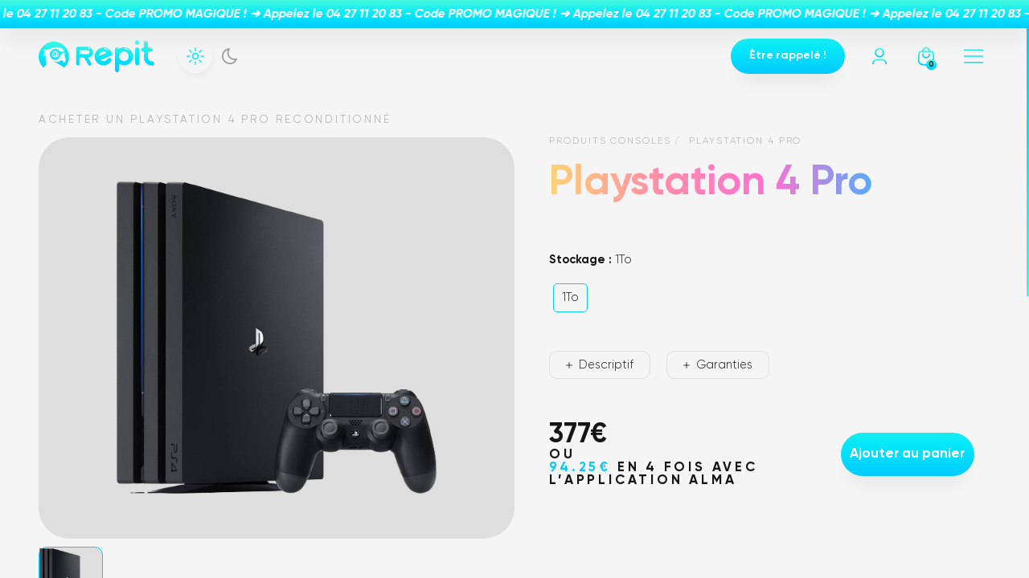

--- FILE ---
content_type: text/html; charset=UTF-8
request_url: https://www.rep-it.fr/fr/product/20/consoles/141/playstation-4-pro
body_size: 16630
content:
<!DOCTYPE html>
<html lang="fr" class="dark">
<head>
    <meta charset="utf-8">
        <script type="f4036b123cb3dc7ab0a5a413-text/javascript">
        var _paq = window._paq || [];
        _paq.push(['trackPageView']);
        _paq.push(['enableLinkTracking']);
        (function () {
            var u = "//stats.point-web.fr/";
            _paq.push(['setTrackerUrl', u + 'matomo.php']);
            _paq.push(['setSiteId', '734']);
            var d = document, g = d.createElement('script'), s = d.getElementsByTagName('script')[0];
            g.type = 'text/javascript';
            g.async = true;
            g.defer = true;
            g.src = u + 'matomo.js';
            s.parentNode.insertBefore(g, s);
        })();
    </script>
    <script async src="https://www.googletagmanager.com/gtag/js?id=G-Q0YG041LJC" type="f4036b123cb3dc7ab0a5a413-text/javascript"></script>
    <script type="f4036b123cb3dc7ab0a5a413-text/javascript">
        window.dataLayer = window.dataLayer || [];
        function gtag() {
            dataLayer.push(arguments);
        }
        gtag('js', new Date());
        gtag('config', 'G-Q0YG041LJC');
    </script>
            <title>Playstation 4 Pro reconditionné</title><meta name="Description" content="Acheter votre Playstation 4 Pro reconditionné et bénéficiez de la garantie à vie Rep-it !"><meta property="og:title" content="Playstation 4 Pro reconditionné" /><meta property="og:type" content="og:product" /><meta property="product:price:amount" content="377" /><meta property="product:price:currency" content="EUR" /><meta property="og:url" content="https://www.rep-it.fr/fr/product/20/consoles/141/playstation-4-pro" /><meta property="og:image" content="https://www.rep-it.fr//uploads/playstation_-removebg-preview.png" />
            <meta name="theme-color" content="#44f8de">
<meta name="msapplication-TileColor" content="#44f8de">
<link rel="shortcut icon" type="image" href="/img/favicon.png">
<meta name="viewport" content="width=device-width,initial-scale=1,maximum-scale=1,user-scalable=no">        
            <link rel="preload" href="/css/front/minified/vendor.css?v=1763007682" as="style">
            <link rel="preload" href="/css/front/minified/productShow.css?v=1763007682" as="style">
            <link rel="stylesheet" type="text/css" href="/css/front/minified/vendor.css?v=1763007682">
            <link rel="stylesheet" type="text/css" href="/css/front/minified/productShow.css?v=1763007682">
        
        <script src="/js/front/minified/vendor.js?v=1763007682" crossorigin="anonymous" defer type="f4036b123cb3dc7ab0a5a413-text/javascript"></script><script src="/js/front/minified/productShow.js?v=1763007682" crossorigin="anonymous" defer type="f4036b123cb3dc7ab0a5a413-text/javascript"></script>
    <script src="/js/front/minified/vendor.js?v=1763007682" crossorigin="anonymous" defer type="f4036b123cb3dc7ab0a5a413-text/javascript"></script><script src="/js/front/minified/product.js?v=1763007682" crossorigin="anonymous" defer type="f4036b123cb3dc7ab0a5a413-text/javascript"></script>
</head>
<body>
                <header id="h">
    <div class="top">
        <div id="i">
    <a href="#">
        <div class="marquee">
            <div data-title=" Code PROMO MAGIQUE ! ➜ Appelez le 04 27 11 20 83 -  Code PROMO MAGIQUE ! ➜ Appelez le 04 27 11 20 83 -  Code PROMO MAGIQUE ! ➜ Appelez le 04 27 11 20 83 -  Code PROMO MAGIQUE ! ➜ Appelez le 04 27 11 20 83 -  Code PROMO MAGIQUE ! ➜ Appelez le 04 27 11 20 83 -  Code PROMO MAGIQUE ! ➜ Appelez le 04 27 11 20 83 -  Code PROMO MAGIQUE ! ➜ Appelez le 04 27 11 20 83 -  Code PROMO MAGIQUE ! ➜ Appelez le 04 27 11 20 83 -  Code PROMO MAGIQUE ! ➜ Appelez le 04 27 11 20 83 -  Code PROMO MAGIQUE ! ➜ Appelez le 04 27 11 20 83 -  Code PROMO MAGIQUE ! ➜ Appelez le 04 27 11 20 83 -  Code PROMO MAGIQUE ! ➜ Appelez le 04 27 11 20 83 -  Code PROMO MAGIQUE ! ➜ Appelez le 04 27 11 20 83 -  Code PROMO MAGIQUE ! ➜ Appelez le 04 27 11 20 83 -  Code PROMO MAGIQUE ! ➜ Appelez le 04 27 11 20 83 -  Code PROMO MAGIQUE ! ➜ Appelez le 04 27 11 20 83 -  Code PROMO MAGIQUE ! ➜ Appelez le 04 27 11 20 83 -  Code PROMO MAGIQUE ! ➜ Appelez le 04 27 11 20 83 -  Code PROMO MAGIQUE ! ➜ Appelez le 04 27 11 20 83 -  Code PROMO MAGIQUE ! ➜ Appelez le 04 27 11 20 83 -  Code PROMO MAGIQUE ! ➜ Appelez le 04 27 11 20 83 -  Code PROMO MAGIQUE ! ➜ Appelez le 04 27 11 20 83 -  Code PROMO MAGIQUE ! ➜ Appelez le 04 27 11 20 83 -  Code PROMO MAGIQUE ! ➜ Appelez le 04 27 11 20 83 -  Code PROMO MAGIQUE ! ➜ Appelez le 04 27 11 20 83 -  Code PROMO MAGIQUE ! ➜ Appelez le 04 27 11 20 83 -  Code PROMO MAGIQUE ! ➜ Appelez le 04 27 11 20 83 -  Code PROMO MAGIQUE ! ➜ Appelez le 04 27 11 20 83 -  Code PROMO MAGIQUE ! ➜ Appelez le 04 27 11 20 83 -  Code PROMO MAGIQUE ! ➜ Appelez le 04 27 11 20 83 -  Code PROMO MAGIQUE ! ➜ Appelez le 04 27 11 20 83 - "></div>
        </div>
    </a>
</div>

    </div>
    <div class="bottom">
        <div class="l">
            <a href="/fr/" title="Retour à l'accueil" class="lg">
                <svg   viewBox="0 0 196.5 54.3" style="fill:url(#svgrad2)" ><defs><linearGradient id="svgrad2" x1="0" x2="0" y1="0" y2="1"><stop class="svgrad1" offset="0%"/><stop class="svgrad2" offset="50%"/><stop class="svgrad3" offset="100%"/></linearGradient></defs><path d="M169.6 1.2L167.8 0h-.8l-1.8 1.3c-1.6 1.4-1.8 3.6-.3 5.1a3.45 3.45 0 0 0 5.1 0c1.4-1.6 1.2-3.9-.4-5.2zm-3.7.6c2-1.2 3.5-.6 3.7 1.4l-3.7-1.4zM44.3 10.3C34.4.1 18.8-.3 8.8 9.2-3.7 20.8-2 36 8.2 46.6c1.1-1.2 2.2-2.3 3.2-3.5 1.1-1.3 1.7-2.8 1.3-4.5-1-4.4-1.1-8.8 0-13.3l-4.4 2c-.1-.2-.3-.4-.4-.6.7-1 1.5-1.9 2.4-3.2-.8.2-1.3.3-1.7.3a1.38 1.38 0 0 0-.3-.4l3.3-3.9c-1.3-.7-2.6-1.3-3.9-2 .1-.2.1-.4.2-.6.4-.1.9-.3 1.3-.2 3.8.4 7.2-.8 10.6-2.2 4.6-2 9.5-3.3 14.7-2.2 4 .8 7.3 2.9 9.3 6.6-1.4.3-2.6.6-3.8.8-1.7.3-3 .3-4.3-1.4-1.8-2.3-4.4-4-7.5-3.6-7.7 1.1-11.4 8.1-7.4 14.6 2.2 3.6 8.7 6.3 12.8 1.8 1.5-1.6 2.7-3.6 3.6-5.6 1-1.9 2.2-3.3 4.2-4.1.8-.3 1.8-.3 2.7-.4.1 1.1.4 2.1.4 3.2-.1 1.7-.6 3.1.6 4.9 2.4 3.5.7 8.4-3.1 9.6v-1.2c.1-1.5-.7-2.4-2.1-3-1.2-.6-1.9-.5-3.1.4-2.1 1.7-4.7 2.5-7.5 1.7-1.4-.4-3-.5-4.4-.8 6.3 3.4 12.9 5.9 18.2 10.7 9.7-7.9 12.4-24.6 1.2-36.2zM32.4 28.1c-1.9 1.4-4.1 2.2-6.4.9-1.8-1-3.5-2.5-3.3-5.3.3-2.5 1.4-4.3 3.7-5.1 1.8-.6 3.6-.1 4.7 1.3.8.9 1.2 2.5 1.1 3.7-.2 1.9-1.7 2.8-3.4 3.2-1.8.4-4.1-1.6-3.9-3.5.1-.7.6-1.6 1.1-1.8.8-.3 1.7-.1 3-.1-1.3.4-2.4.4-2.9.9-.3.3-.1 1.8.3 2.1.8.5 2 .8 2.8.4.6-.3 1.1-1.7 1-2.4-.4-1.8-2.6-2.9-4.2-2.2-2 .8-2.8 2.9-1.9 4.8 1 1.9 3 3.2 4.7 2.8 2.9-.7 4.4-2.3 4.4-4.9v-1.6c1.3 2 1 5.4-.8 6.8zm124.4-10.3c-3.7-4.5-10.8-8.3-20.2-3.4-.9-1.8-2.3-2.7-4.3-2.2-1.8.5-2.6 1.9-2.6 4.4v33.3c0 2.7 1.4 4.4 3.6 4.3 2.2 0 3.5-1.7 3.5-4.4v-9.5c8.9 3.8 15.8 2.4 20.6-4.1 4-5.5 3.8-13-.6-18.4zm-21.7-2.9c-1.1-.4-2.2-.9-3.4-1.3 0-.1-.1-.2-.1-.3.8 0 1.7-.3 2.5-.1.6.2 1.1 1 1.6 1.6-.3 0-.5 0-.6.1zm9.8 20.6c-4.5 0-8.3-3.8-8.3-8.3 0-4.4 3.8-8.1 8.2-8.1s8.2 3.7 8.2 8c.1 4.7-3.6 8.4-8.1 8.4zm-.3-21.3c3.4-1.1 7.8.7 9.2 3.6l-9.2-3.6zm-22.2 12.1c2.7-1.1 3.1-2.3 1.9-5-2.9-6.2-8.9-9.7-15.6-8.9-7 .8-12.7 6.4-13.5 13.2-.8 7.2 3.5 14.1 10.2 16.2 7.2 2.3 13.6-.1 17.9-6.4 1-1.4.6-3.4-.7-4.5-1.4-1.2-3.3-1.2-4.7.1-.4.3-.7.8-1 1.2-3.3 3.9-7.6 4.4-12 1.2.8-.3 1.3-.6 1.9-.8 5.2-2 10.4-4.1 15.6-6.3zm-2.7-8.3l-9.2-3.6c2.7-1.4 7.7.6 9.2 3.6zm-17.5 8.9c.6-3.4 2-5.8 5-7 3-1.3 5.9-.8 8.7 1.5l-13.7 5.5zm-10-8.1c-.5-4.4-4.2-7.6-9-7.6-5.4-.1-10.8 0-16.2 0-2.2 0-3.2 1-3.2 3.2v25.5c0 .7.1 1.7.6 2 .8.6 2 1.2 2.9 1.1 1.3-.1 2.1-1.3 2.1-2.7V29.5c2.2 0 4.1.1 6 0 1.3-.1 2 .3 2.7 1.5L84 41.2c1.1 1.9 2.6 2.4 4.1 1.6 1.6-.9 1.9-2.5.8-4.5l-5-8.6c.5-.2.9-.3 1.3-.4 5-1.3 7.7-5.3 7-10.5zM89 15.6c-2.2-.8-4.5-1.8-6.9-2.7 3.3-.7 5.4.2 6.9 2.7zm-5.3 8.1c-4.6.1-9.3 0-14.1 0v-6.9h14.2c1.7 0 2.8 1.7 2.8 3.5 0 1.9-1 3.3-2.9 3.4zM192.8 36c-3.7-.3-6.8-2.3-7-5.2-.3-3.7-.1-7.4-.1-11 .3-.1.4-.2.5-.2h3.8c2.4 0 4-1.4 4-3.5 0-2-1.7-3.5-4-3.5h-4.3V4.8c0-2.3-1.6-3.9-3.6-3.9s-3.4 1.6-3.4 3.9v7.5c-3 .8-4.1 1.8-4.1 3.8s1.1 3.1 4.4 3.8c0 3.9-.2 8 .1 12 .1 1.9.9 3.9 2 5.5 2.8 3.8 6.9 5.5 11.6 5.7 2.3.1 3.9-1.6 3.8-3.7-.1-2-1.4-3.2-3.7-3.4zm-.1-20.4l-4.2-1.9c2.6-.7 4 0 4.2 1.9zm-8.4-11.7c-1.2-.5-2.4-.9-3.6-1.4 0-.1 0-.3-.1-.4.9 0 1.8-.2 2.5 0 .6.2 1 1 1.5 1.5-.1.2-.2.3-.3.3zM171 27.3v11.2c0 2.5-1.5 4.2-3.6 4.1-2 0-3.5-1.7-3.5-4.1V16.2c0-2.5 1.6-4.2 3.6-4.1 2 0 3.4 1.7 3.4 4.1.1 3.7.1 7.4.1 11.1z"/></svg>
            </a>
            <div class="theme-switcher">
                <button class="btn-theme-default theme-toggle">            <?xml version="1.0" encoding="UTF-8"?>
<svg class="icon"  viewBox="0 0 19 19" style="stroke:#12ECF3">
    <line x1="9.5" y1="15.75" x2="9.5" y2="18.25"/>
    <line x1="9.5" y1=".75" x2="9.5" y2="3.25"/>
    <circle cx="9.5" cy="9.5" r="3"/>
    <line x1="5.08" y1="13.92" x2="3.31" y2="15.69"/>
    <line x1="15.69" y1="3.31" x2="13.92" y2="5.08"/>
    <line x1="3.25" y1="9.5" x2=".75" y2="9.5"/>
    <line x1="18.25" y1="9.5" x2="15.75" y2="9.5"/>
    <line x1="5.08" y1="5.08" x2="3.31" y2="3.31"/>
    <line x1="15.69" y1="15.69" x2="13.92" y2="13.92"/>
<title>Thème clair</title></svg>
</button>
                <button class="btn-theme-dark theme-toggle">            <?xml version="1.0" encoding="UTF-8"?>
<svg class="icon"  viewBox="0 0 16.91 17.47" style="stroke:url(#svgrad3)">
    <path 
          d="M16.16,11.75c-1.19,2.92-4.06,4.97-7.41,4.97C4.33,16.72,.75,13.14,.75,8.72,.75,4.53,3.97,1.1,8.06,.75c-2.04,2.81-1.8,6.75,.73,9.28,1.99,1.99,4.87,2.56,7.37,1.72Z"/>
<title>Thème sombre</title></svg>
</button>
            </div>
        </div>
        <div class="r">
            <div class="rapp">                                            <a href=/fr/contact/?type=recall title="Être rappelé !" class="bn small" >
                <span>Être rappelé !</span>
                
        </a>
</div>
            <a href="/fr/login"
               class="butt">            <svg class="icon"  viewBox="0 0 24 24" style="stroke:url(#svgrad3)">
    <path  d="M5 20h0a4.45 4.45 0 0 1 4.447-4.447h5.106A4.45 4.45 0 0 1 19 20h0"/>
    <path  d="M15.005 5.245a4.25 4.25 0 1 1-6.01 6.01 4.25 4.25 0 1 1 6.01-6.01"/>
<title>Espace membre</title></svg>
</a>
            <a href="/fr/ecommerce/cart" class="butt">            <svg class="icon"  viewBox="0 0 24 24"  style="stroke:url(#svgrad3)"><path d="M8.5 10a3.5 3.5 0 0 0 3.5 3.5h0a3.5 3.5 0 0 0 3.5-3.5m-7-3v-.5A3.5 3.5 0 0 1 12 3h0a3.5 3.5 0 0 1 3.5 3.5V7"   /><path d="M6.464 7a2 2 0 0 0-1.996 1.875l-.459 7.344A4.5 4.5 0 0 0 8.5 21h7a4.5 4.5 0 0 0 4.491-4.781l-.459-7.344A2 2 0 0 0 17.536 7z"  /><title>test</title></svg>
<span data-cart-count>0</span></a>
            <div class="butt bnv" data-nav>            <svg class="icon brs" class="brs icon" viewBox="0 0 100 100" style="stroke:url(#svgrad3)"><defs><linearGradient id="svgrad3" x1="0" x2="0" y1="0" y2="1"><stop class="svgrad1" offset="0%"/><stop class="svgrad2" offset="50%"/><stop class="svgrad3" offset="100%"/></linearGradient></defs><path class="l-1" d="M0,42h62c13,0,6,26-4,16L35,35"/><path class="l-2" d="M0,50h70"/><path class="l-3" d="M0,58h62c13,0,6-26-4-16L35,65"/><title>brs</title></svg>
</div>
        </div>
    </div>
</header>        <div id="n">
    <nav>
        <ul>
                <li>
        <a href="/fr/reparation" title="Réparation">
            <span>Réparation</span>
            <small>Réparez votre appareil</small>
        </a>
    </li>

                <li>
        <a href="/fr/product/" title="Notre boutique">
            <span>Notre boutique</span>
            <small>Trouver l&#039;appareil idéal</small>
        </a>
    </li>

                <li>
        <a href="/fr/notre-mission" title="Notre mission">
            <span>Notre mission</span>
            <small>En savoir plus sur Repit</small>
        </a>
    </li>

                <li>
        <a href="/fr/garantie-a-vie" title="Garantie à vie">
            <span>Garantie à vie</span>
            <small>Incroyable mais vrai</small>
        </a>
    </li>

                <li>
        <a href="/fr/article" title="Notre actualité">
            <span>Notre actualité</span>
            <small>Quoi de neuf chez Repit ?</small>
        </a>
    </li>

                <li>
        <a href="/fr/contact/" title="Nous contacter">
            <span>Nous contacter</span>
            <small>Besoin d&#039;informations ?</small>
        </a>
    </li>

        </ul>
    </nav>
    <div class="right">
        <div>
            <div class="titre"><span class="dgr">Où nous trouver&nbsp;?</span></div>
            <div class="lst" data-address-nav></div>
        </div>
    </div>
    <svg class="lyontr"  viewBox="0 0 507.9 134.7"  stroke="#000"   stroke-miterlimit="10" ><path d="M501.6 128.7V8.9L473.4 24v97.3H468V109h-10V98.9h-15.5v12.9h-9.2V20.3h-2.4L418.1 6.8l-12.7 13.5H403v104.2l-5.7.6h.1V98h-3v-2.4l-7.6-15-7.5 15V98h-2.9v9.7h-5.2l.3-14.8h-8.2c-7.9-7.8-15.6-3.3-19.5 0h-9V104h-1.5v8.8m-23.4 4.3v-13.6l-13 13.6"/><path d="M309.9 103.5s-12.5 7.6-31.1 13.6m31.1-13.6s7.1 4.4 19.1 9.2m-17.3 16s1.6-7.3 10.7-7.8v7.8"/><path d="M322.4 117.1v-4.4h10.8m-97.5 16l-.5-9.7h73.4c0 4.3-.5 9.7-.5 9.7M234 117.1v-13.6l13 13.6m-13-13.6s12.5 7.6 31.1 13.6"/><path d="M234 103.5l-12.5 13.6h100.9l-12.5-13.6m-75.9 0s-7.1 4.4-19.1 9.2m17.3 16s-1.6-7.3-10.7-7.8v7.8"/><path d="M221.5 117.1v-4.4h-11v-9.5l-1.8-2.5v-2-1-7.8h-15.8v-1.7L191 84v-5.7l-.3-6.7-.3 6.7-.7.8-.3-.6V66.9h1.8l-1.2-2.4V57h-1.4l-5.2-30.1s.5-.9-.3-1.2v-.9s.4-.3-.2-.5h-.4c-.5.2-.2.5-.2.5v.9c-.8.3-.3 1.2-.3 1.2L177.1 57h-1.4v7.5l-1.2 2.4h1.8v11.7l-.3.6-.7-.8-.3-6.7-.3 6.7V84l-1.8 4.1v1.7c-.9-.8-1.6-1.4-3.9-1.2-2.4.2-4.4-.7-6.9-1-3.2-.4-4.2-2-6.9-3.7-2.8-1.8-5.3-2.6-8.2-3.1-3.1-.5-4.2-2.5-6.9-3.5-2.9-1-9.2-2.5-10.1-2.5-2.4-.1-4.4.2-6.8 0-2.7-.2-4.6-.5-6.6-1.9-1.5-1.1-3.2-3.7-5-1-1.9-1.9-3.3-3.1-5.7-1.6.4-1.6-.9-2.6-2.4-2.8v-1.6s.7-2.4.7-2.8-.3-2.9-.3-2.9l-2.7-1.6v-1.1l.2-2.4v-1.4h-4.7v1.4l.2 2.4v1.6l-1 .6-.8-.5v-2.4l.2-2.4V53h-4.7v1.4l.2 2.4v2.1H76.3v-.5l.2-2.4v-1.4h-4.7V56l.2 2.4v.5h-.7l-1-1.5.2-2.2v-1.4h-4.7v1.4l.2 2.4V69c-3.5-.1-4.3.4-7.6 2.3 1.2-6.1-6-2.3-9.5-1.7-4.1.7-9.5-2.1-12 1.8-.9-.1-3.2.1-4.1.3l1.5-1.5H31s-3.8-12.7-3.3-26.7l.5-2.3-1.3-.3v-3.5l-.6-1h-1l-.6 1v3.5l-1.3.3.5 2.3c.5 14-3.3 26.7-3.3 26.7h-3.3l1.5 1.5c-2.5-.5-4.7-1.8-6.9-3.7-2.2 1.1-3.8 3.2-6.4 2.3"/><title>Lyon Repit</title></svg>
    <div class="bg"></div>
    <div class="bg-2"></div>
</div>            <aside id="infos">
        <div class="infos-wrapper">
            <div class="close">            <svg class="icon"  viewBox="0 0 24 24"      ><path d="M8 8l8 8"/><path d="M16 8l-8 8"/><title>Repit</title></svg>
</div>
            <div class="infos-descriptif">
                                <h3 class="infos-title">Descriptif technique</h3>
                <ul class="descriptif-list">
                                                                        <li>
                                <span>Stockage</span>
                                <small>
                                                                            1To                                                                    </small>
                            </li>
                                                                                </ul>
                                    <h3 class="infos-title">Contenu du coffret</h3>
                    <ul class="content-list">
                                                    <li>            <?xml version="1.0" encoding="UTF-8"?>
<svg class="icon"  viewBox="0 0 24 24">
    <g>
        <line x1="10" y1="19" x2="10" y2="22"/>
        <path
              d="M7.5,9h9c.83,0,1.5,.67,1.5,1.5v5.5h0c0,1.66-1.34,3-3,3h-6c-1.66,0-3-1.34-3-3h0v-5.5h0c0-.83,.67-1.5,1.5-1.5Z"/>
        <path d="M8,9V4h0c0-.55,.45-1,1-1h6c.55,0,1,.45,1,1v5"/>
        <line x1="10.44" y1="6.4" x2="10.89" y2="6.4"/>
        <line x1="13.11" y1="6.4" x2="13.56" y2="6.4"/>
        <line x1="14" y1="19" x2="14" y2="22"/>
    </g>
<title>Repit</title></svg>
 <span>Câble USB</span></li>
                                                    <li>            <?xml version="1.0" encoding="UTF-8"?>
<svg class="icon"  viewBox="0 0 24 24">
    <g>
        <path
              d="M14.18,19.97h-4.37c-2.66,0-4.82-2.16-4.82-4.82v-5.18c0-1.1,.89-2,2-2h10c1.1,0,2,.9,2,2v5.18c0,2.66-2.16,4.82-4.82,4.82Z"/>
            <line x1="9.42" y1="5.25" x2="9.42" y2="7"/>
            <line x1="14.58" y1="5.25" x2="14.58" y2="7"/>
    </g>
<title>Repit</title></svg>
 <span>Bloc secteur</span></li>
                                            </ul>
                            </div>
                <div class="infos-garanties">
        <h3 class="infos-title">Nos garanties et services</h3>
        <ul class="garanties-list">
                                <li>            <svg class="icon"  viewBox="0 0 371.1 371" >
    <path d="M185.4 69.9c-63.8 0-115.6 51.9-115.6 115.6 0 63.8 51.9 115.6 115.6 115.6S301 249.2 301 185.5c.1-63.7-51.8-115.6-115.6-115.6zm0 226.9c-61.3 0-111.2-49.9-111.2-111.2S124.1 74.4 185.4 74.4s111.2 49.9 111.2 111.2-49.9 111.2-111.2 111.2zm-19-74.8c.6.6 1.2.7 1.6.7a2.34 2.34 0 0 0 1.6-.7l69.8-69.8c.9-.9.9-2.3 0-3.1-.9-.9-2.3-.9-3.1 0L168 217.3 134.6 184c-.6-.6-1.2-.7-1.6-.7s-1 .1-1.6.7-.7 1.2-.7 1.6a2.65 2.65 0 0 0 .6 1.6l35.1 34.8zm188.5-59.6h0c-6.3-4.7-8.1-13.8-4-20.4 4.8-7.7 9.8-18.7 6.3-27.4-2.8-6.9-10.9-12.1-24.1-15.3-7.8-1.9-13.1-10-11.5-17.6 1.9-8.7 1.5-20.4-5.1-27.2-5.5-5.7-14.8-7.5-27.6-5.2-7.9 1.4-15.9-4-17.4-11.8-.8-4.3-4.4-18.7-14.8-23.3-7.1-3.1-16.4-1.1-27.9 5.9-3.5 2.1-8.1 2.7-12.4 1.5-3.8-1.1-6.8-3.3-8.4-6.4C205.5 10.5 197.1.7 186.7 0c-8.3-.6-16.5 4.8-24.5 16-2.2 3.1-5.7 5.2-9.8 6-4.1.7-8.1 0-11-2.1-7-5-17.6-9.1-26.6-5.7-7.4 2.8-12.8 10.7-15.6 23.5-1.7 7.8-9.7 13.1-17.5 11.6-9-1.7-20.9-1.2-27.5 5.3-5.5 5.4-7.2 14.6-5 27.4.7 4-.3 8.3-2.8 11.7-2.3 3.2-5.6 5.2-9.3 5.8-8.6 1.3-19.1 5.6-23 13.9-3.4 7.2-1.4 16.9 5.8 28.8 2.3 3.7 2.9 8.4 1.7 12.6-1.1 3.7-3.4 6.6-6.6 8.3-6.9 3.5-14.4 12.2-15 21.7-.5 8.7 4.8 16.7 15.6 23.9 6.6 4.3 8.5 13.5 4.3 20.4-7.2 11.8-9.2 21.5-5.8 28.8 3.9 8.3 14.4 12.6 23 13.9 3.7.6 7 2.6 9.3 5.8 2.5 3.4 3.5 7.6 2.8 11.7-2.2 12.8-.5 22.1 5 27.4 6.6 6.5 18.6 7 27.5 5.3 7.7-1.5 15.7 3.8 17.5 11.6 2.9 12.8 8.2 20.7 15.8 23.6 8.9 3.4 19.6-.7 26.6-5.7 2.2-1.6 5-2.4 8-2.4 1 0 2 .1 3 .3 4 .7 7.6 2.9 9.8 6 8 11.1 16.2 16.5 24.5 16 10.4-.7 18.8-10.6 21.3-15.2 1.6-3.1 4.6-5.3 8.4-6.4 4.3-1.2 8.9-.6 12.4 1.5 11.5 7 20.9 9 27.9 5.9 10.4-4.6 14-19 14.8-23.3 1.5-7.8 9.5-13.2 17.4-11.8 12.8 2.3 22.1.5 27.6-5.2 6.6-6.8 6.9-18.5 5.1-27.2-1.6-7.6 3.6-15.7 11.4-17.6 13.2-3.2 21.3-8.4 24.1-15.3 3.5-8.7-1.5-19.7-6.3-27.4-4.3-6.8-2.4-16 4.1-20.5 5.9-4.1 15.9-12.5 16-22.5.2-8-5.3-15.9-16.2-24zm6.4 35l-.6.4c-11.1 7.7-24.9 17.2-9 42.9h0c2.5 4.1 3 8.9 1.4 13.3-1.7 4.6-5.5 8.2-10.5 9.8-1.1.4-2.3.7-3.5 1.1-12.7 3.8-25.8 7.8-21.2 35.2 1.1 6.8-1.2 11-3.3 13.3-2.2 2.4-6.5 5.2-14 4.6-.8-.1-1.7-.1-2.7-.2-12.8-1.2-28.7-2.6-34 24.1-1 4.8-3.8 8.6-7.9 10.6-4.5 2.2-10.1 2-15-.5-20.9-10.5-27-12.4-43.3 8.4-2.8 3.6-7.1 5.7-11.8 5.8h-.5c-4.8 0-9.4-2-12.4-5.5-.7-.8-1.5-1.7-2.2-2.6-9.4-11.1-17.6-20.6-40.8-6.3-4.1 2.5-8.7 3-13 1.5-4.6-1.6-8.2-5.4-10.1-10.5l-1.8-5.1c-4.9-14.7-7.9-23.6-34.7-19.8-5 .7-10.1-.9-13.5-4.3s-4.9-8.1-4.2-13.4c2.1-16.2 1.9-31.2-23.9-36.3-4.6-.9-8.8-4.4-10.8-9-2.1-4.7-1.7-9.9.9-14.3 11.8-19.4 9.9-29-8.7-42.9-3.1-2.3-6.1-7.5-6.1-13.1 0-4.8 2.3-9 6.4-11.9 18-12.9 20.1-23.6 8.5-42.7-2.7-4.4-3-9.6-.9-14.3 2-4.6 6.2-8.1 10.8-9 25.8-5.1 26.1-20.1 23.9-36.3-.7-5.2.8-10 4.2-13.4s8.5-5 13.5-4.3c26.8 3.8 29.8-5.1 34.7-19.8.6-1.7 1.1-3.4 1.8-5.1 1.8-5.1 5.5-8.9 10.1-10.5 4.3-1.5 8.9-1 13 1.5 23.3 14.3 31.4 4.7 40.8-6.4.8-.9 1.5-1.8 2.2-2.6 3.1-3.6 8-5.6 12.9-5.5 4.7.1 9 2.2 11.8 5.8 16.3 20.8 22.5 19 43.3 8.4 4.9-2.5 10.5-2.7 15-.5 4.1 2 6.9 5.8 7.9 10.6 5.3 26.8 21.2 25.3 34 24.1 1-.1 1.9-.2 2.7-.2 7.6-.6 11.8 2.2 14 4.6 2.1 2.3 4.4 6.5 3.3 13.3-4.6 27.4 8.5 31.4 21.2 35.2 1.2.4 2.4.7 3.5 1.1 5 1.7 8.9 5.2 10.5 9.8 1.6 4.4 1.1 9.3-1.4 13.3-14.7 23.7-3.6 32.8 6.3 40.8.9.8 1.8 1.5 2.6 2.2 3.7 3.2 6 8.4 5.9 13.3 0 4.9-1.9 8.7-5.3 11.3z"/>
<title>Repit</title></svg>

        <div>
            <strong>Garanti à vie !</strong>
            <small><p>Nous prenons en charge toute réparation hors casse et oxydation.</p></small>
        </div>
    </li>

                            <li>            <?xml version="1.0" encoding="UTF-8"?>
<svg class="icon"  viewBox="0 0 309.01 313.71">
    <path d="M175.14,313.71c-.23,0-.47-.01-.72-.03-2.23-.21-3.71-1.28-4.9-2.14-1.18-.85-1.65-1.14-2.27-.93-.54,.18-.89,.54-1.41,1.12-.69,.77-1.64,1.85-3.35,1.78-2.62-.08-4.54-2.49-5.36-3.51l-.17-.21c-1.01-1.22-1.41-2.22-1.74-3.03-.3-.74-.46-1.14-1.03-1.59-.75-.59-1.35-.99-2.01-1.21-.69-.23-1.16-.2-1.82-.16-.39,.02-.83,.05-1.32,.01-1.79-.13-3.53-1.02-5.19-2.64-1.82,.33-3.54,.23-5.12-.29-1.55-.51-2.41-1.24-3.24-1.95-.67-.57-1.3-1.11-2.43-1.66-2.01-.98-3.99-1.27-4.81-1.17,.08,.2,.19,.44,.28,.63,.45,.96,1.14,2.41,.25,3.74-1.07,1.61-3.08,1.31-5.4,.97-1.2-.18-2.56-.38-4.08-.42-2.63-.06-4.3,.04-5.53,.11-1.98,.12-3.18,.2-5.48-.61-2.17-.76-3.31-1.73-4.22-2.51-.89-.76-1.49-1.26-2.94-1.49-1.44-.22-2.45,.03-3.43,.28-1.26,.32-2.68,.68-4.34-.29-1.56-.91-2.09-2.28-2.52-3.38-.37-.96-.67-1.73-1.59-2.3-.43-.27-.56-.27-1.2-.27-.71,0-1.69,0-3.35-.44-2.32-.61-3.57-1.45-4.57-2.12-.95-.64-1.47-.98-2.68-1.02-.28,0-.54,0-.81,.01-1.05,.04-2.34,.09-3.69-.78-1.37-.88-1.87-1.93-2.05-2.66-.38-1.52,.32-2.63,.78-3.37,.2-.32,.41-.66,.41-.83-.02-.53-1.71-1.39-2.71-1.9-1.94-.99-4.14-2.11-4.37-4.29-.21-1.99,1.41-3.37,2.59-4.37,.19-.16,.37-.31,.54-.47,3.51-3.16,4.62-8.34,5.54-13.81l8.58-51.19c.66-3.96,1.09-7.47-.4-10.33-.25-.47-.55-.97-.87-1.5-1.28-2.09-2.87-4.69-1.33-7.27,.5-.83,1.2-1.38,1.82-1.85,.28-.22,.54-.42,.76-.63,1.74-1.69,1.24-4.94-.21-6.98-1.35-1.9-3.33-3.28-5.44-4.73-.55-.38-1.09-.76-1.63-1.15-5.02-3.65-9.34-8.41-12.49-13.76-2.23-3.8-2.76-6.92-1.61-9.54,.21-.48,.47-.91,.71-1.32,.33-.56,.62-1.04,.7-1.49,.23-1.36-1.22-2.36-3.64-3.83-2.45-1.5-5.51-3.36-5.25-6.72,.05-.65,.23-1.23,.39-1.74,.12-.38,.23-.74,.26-1.04,.07-.8-.47-1.42-.93-1.81-.71-.58-1.7-.98-2.65-1.06-1.13-.1-2.3,.05-3.55,.2-1.23,.15-2.49,.31-3.81,.24-3.04-.16-6.33-1.71-6.73-4.75-1.2-1.39-4.24-4.09-8.86-6.2-3.69-1.68-7.45-1.84-10.32-.43l-.37,.19c-.92,.47-2.06,1.05-3.42,.8-1.8-.34-2.25-2-2.58-3.22-.28-1.03-.57-2.1-1.43-3.06-.34-.38-.49-.46-1.02-.75-.56-.3-1.4-.76-2.83-1.8-3.19-2.31-4.94-3.59-4.46-5.47,.38-1.52,1.63-1.76,4.95-2.42,.63-.13,1.37-.27,2.22-.45l.5-.1-2.04-1.16-5.66-4.7-.14-.37c-1.21-3.16-1.21-5.79,0-7.82,1.66-2.78,4.83-3.22,8.5-3.73,.4-.06,.81-.11,1.23-.17,5.56-.81,8.66-1.81,11.4-2.69,3.36-1.08,6.27-2.02,12.27-2.27,7.09-.3,9.57,.72,11.19,1.87,2.29,1.63,3.03,3.5,3.63,5,.54,1.36,.86,2.09,1.87,2.65,2.11,1.17,4.4,.41,7.3-.55,2.87-.95,6.12-2.02,9.91-1.35,1.46,.26,2.73,.87,3.96,1.47,.66,.32,1.28,.62,1.9,.85,1.29,.49,3.12,.71,4.03-.27,.63-.68,.76-1.88,.81-3.08,.17-4.58,.07-8.45-.97-12.44-.86-3.28-2.14-5.76-2.83-7.1-.78-1.5-1.54-2.74-2.22-3.83-1.54-2.49-2.76-4.45-2.91-7.46-.08-1.55,.14-3.12,.66-4.67l.96-2.89,1.71,2.52c1.19,1.76,3.46,1.86,7.06,1.83,3.24-.03,6.91-.06,9.35,2.48l.93,.96-.85,1.03c-.83,1.01-.25,2.84,.81,3.8,1.4,1.27,2.98,1.75,5.23,2.14,5.32,.93,8.04,2.33,10.02,3.35,1.94,1,3,1.55,5.46,1.32,3.72-.35,7.1-2.17,8.72-3.47-.53-.16-1.05-.44-1.53-.84-1.44-1.19-2.52-3.54-1.79-5.72,1-2.98,3.88-4.54,6.49-5.76,6.12-2.86,12.36-5.67,18.55-8.36,2.07-.9,4.21-1.83,5.62-3.39,2.55-2.82,2.34-6.95,2.13-11.31-.17-3.49-.35-7.1,.82-10.44,2.53-7.19,10.22-10.52,18.14-13.06,2.49-.8,5.07-1.62,7.85-1.69l1.37-.03,.16,1.36c.26,2.2,.84,4.34,1.72,6.36,.9,2.06,2.09,3.97,3.56,5.68,2.1-1.65,4.74-2.24,7.06-1.52,1.81,.56,3.4,1.95,4.35,3.81,.78,1.53,1.1,3.28,.93,5.02,3.34-.05,5.58,.78,6.77,2.49,.5,.72,.72,1.5,.9,2.12,.22,.8,.32,1.04,.55,1.16,.27,.13,.76,.1,1.29,.07,.34-.02,.7-.04,1.08-.03,4.95,.19,7.05,5.56,8.58,9.49,.94,2.42,2.85,4.59,4.53,5.15,.52,.17,.99,.19,1.43,.05,.3-1.23,1.04-3.14,2.83-4.71,2.04-1.79,4.3-2.16,5.47-2.23l1.8-.1-.23,1.79c-.37,2.89,.04,5.68,1.19,8.05,1.87,3.87,5.25,5.8,7.98,7.35,3.01,1.72,5.94,2.82,8.77,3.32,1.85,.33,3.88,.44,5.83,.55,4.86,.27,9.88,.56,13.66,3.95,.44,.39,.85,.82,1.24,1.23,.98,1.02,1.91,1.99,2.96,2.11,.28,.03,.63,.01,1-.01,.73-.05,1.55-.1,2.43,.21,1.54,.54,2.27,1.49,2.91,2.33,.49,.64,.92,1.19,1.77,1.7,1,.59,2.25,.89,3.55,.84,1.18-.05,1.79-.41,2.55-.86,.8-.48,1.79-1.07,3.32-1.08,.02,0,.05,0,.07,0,1.9,0,3.05,.89,4.16,1.75,.76,.59,1.55,1.2,2.76,1.74,1.96,.88,4.26,1.2,6.84,.94l.26-.03,.26,.07c2.86,.73,4.93,3.12,5.02,5.82,.08,2.34-1.34,3.98-1.96,4.58-9.32,13.06-12.72,23.8-10.09,31.95l.1,.3c1.17,3.62,2.63,8.12,1.52,12.94-.67,2.9-3.14,5.58-6.03,6.51-2.16,.7-4.29,.31-5.85-1.05-.3-.26-.49-.51-.63-.69-.15-.2-.17-.22-.31-.29-.44-.22-1.39-.25-2.16,.1-.3,.14-.68,.38-.78,.76-.16,.65,.4,1.68,1.51,2.15l1.86,.8-16.14,19.13c-2.01,2.39-4.29,5.09-5.04,8.19-.48,1.97-.14,4.36,1.08,5.91,.46-1.34,1.31-2.88,2.93-3.94,2.58-1.69,5.37-1.04,8.07-.4,1.25,.29,2,.65,2.66,1.25,1.8,1.64,1.67,4.21,1.63,5.05v.11c-.08,1.74,.94,5.47,6.16,13.35l1.02,1.55-1.73,.68c-2.59,1.02-4.22,2.35-4.36,3.55-.14,1.18,1.35,2.81,4.21,5.82,1.23,1.29,2.14,2.12,2.87,2.78,1.28,1.15,2.12,1.91,2.59,3.53,1.23,4.26-1.87,8.19-2.23,8.62-2.25,2.72-5.8,4.15-9.58,3.95,.33,2.76,1.09,4.53,2.19,5.06,.55,.26,1.19,.23,1.93,.19,1.1-.06,2.47-.13,3.78,.83,1.63,1.2,2.37,3.41,2.2,6.6l-.03,.48-.3,.38c-2.86,3.58-3.58,8.33-1.78,11.81,2.35,4.55,9.2,7.22,15.67,3.95l.85-.43,.75,.58c1.95,1.51,2.92,3.11,2.88,4.76-.04,1.81-1.22,2.81-2.26,3.7-.86,.73-1.74,1.49-2.26,2.82-.36,.92-.31,1.55-.25,2.28,.07,.95,.16,2.13-.74,3.52-1.21,1.86-2.94,2.43-4.62,2.99-.62,.21-1.26,.42-1.9,.71-2.31,1.02-4.01,3.13-7.39,7.34-2.67,3.32-4.34,6-5.68,8.16-2.08,3.34-3.45,5.55-6.34,5.78-.28,.02-.75,.03-1.34,.05-1.24,.03-3.11,.08-4.7,.29-.79,.1-1.5,.24-2.18,.42-1.55,.41-2.51,.78-3.29,1.08-.5,.19-.93,.36-1.38,.49-2.15,.6-3.56-.21-5.2-1.14-1.1-.63-2.48-1.41-4.57-2.07-1.78-.56-3.36-.81-4.76-1.03-2.44-.39-4.55-.72-5.23-2.75-.27-.81-.15-1.47-.03-1.92-.34-.02-.87,0-1.32,.02-1.22,.05-2.89,.13-4.95-.24-1.56-.27-2.45-.62-3.17-.91-.4-.16-.71-.28-1.05-.35-.06-.01-.25-.05-1.21-.09-1.19-.04-1.88-.02-2.35,0-.62,.02-1.07,.04-1.67-.16-1.05-.35-1.91-1.16-2.57-2.4-2.76,.68-5.54-.2-8.25-1.06-2.66-.84-5.17-1.64-7.34-.85-1.67,.6-2.96,2.09-4.32,3.67-1.58,1.83-3.22,3.72-5.69,4.56-.97,.33-1.92,.45-2.84,.56-.79,.09-1.53,.18-2.19,.4-4.07,1.35-4.84,7.36-4.99,9.88-.34,5.95,.43,11.57,2.48,18.22l.79,2.56-2.6-.66c-2.93-.75-5.7-.82-8.23-.2-1.64,.4-2.67,.95-3.67,1.47-1.21,.64-2.36,1.25-4.06,1.25Zm-7.51-6.18c1.49,0,2.67,.85,3.66,1.57,1.03,.75,2.01,1.45,3.42,1.58,1.22,.11,1.89-.24,3.09-.88,1.05-.56,2.36-1.25,4.37-1.74,2.27-.55,4.68-.65,7.18-.29-1.62-5.96-2.23-11.38-1.91-16.88,.22-3.9,1.43-10.71,7.04-12.57,.94-.31,1.87-.42,2.78-.53,.8-.1,1.56-.19,2.23-.42,1.7-.58,3-2.09,4.39-3.69,1.56-1.8,3.17-3.66,5.57-4.53,3.13-1.13,6.25-.14,9.27,.81,2.76,.87,5.37,1.7,7.53,.69l1.52-.71,.54,1.58c.37,1.07,.83,1.77,1.28,1.92,.07,.02,.13,.02,.61,0,.51-.02,1.27-.05,2.57,0,1.02,.04,1.4,.08,1.72,.15,.59,.13,1.07,.31,1.53,.49,.66,.26,1.33,.52,2.6,.74,1.74,.31,3.16,.24,4.3,.2,1.6-.07,3.24-.14,4.18,1.32,.6,.94,.35,1.81,.22,2.28-.07,.25-.08,.3-.07,.34,.1,.3,1.83,.58,2.86,.74,1.43,.23,3.2,.51,5.19,1.13,2.41,.76,4,1.67,5.16,2.33,1.49,.85,2,1.11,2.9,.86,.31-.09,.66-.22,1.1-.39,.8-.31,1.89-.74,3.61-1.19,.8-.21,1.63-.37,2.55-.49,1.76-.23,3.72-.28,5.03-.31,.52-.01,.93-.02,1.18-.04,1.32-.1,2.14-1.34,4.03-4.37,1.31-2.1,3.1-4.99,5.88-8.45,3.69-4.59,5.54-6.9,8.52-8.21,.77-.34,1.51-.59,2.16-.81,1.59-.53,2.44-.85,3.05-1.79,.35-.53,.32-.88,.26-1.64-.07-.86-.16-2.04,.44-3.59,.79-2.04,2.13-3.18,3.11-4.02,.87-.74,1.2-1.06,1.21-1.49,.01-.48-.35-1.08-1.03-1.73-7.12,3.06-15.54,.59-18.78-5.68-2.3-4.46-1.59-10.16,1.8-14.66,.04-1.8-.31-3.05-1-3.55-.43-.31-.93-.3-1.85-.26-.96,.05-2.16,.11-3.39-.49-2.45-1.19-3.77-4.26-4.03-9.41l-.1-1.93,1.89,.38c3.4,.68,6.7-.34,8.62-2.67,.02-.03,2.48-3.05,1.66-5.87-.22-.77-.51-1.05-1.72-2.14-.73-.66-1.73-1.56-3.04-2.94-3.32-3.5-5.33-5.61-5.01-8.25,.29-2.44,2.4-4.13,4.58-5.25-3.95-6.19-5.82-10.66-5.69-13.65v-.14c.03-.55,.11-2-.64-2.68-.18-.16-.42-.34-1.33-.55-2.62-.62-4.3-.95-5.73-.01-1.82,1.19-2.05,3.67-2.08,4.15l-.13,2.16-1.98-.88c-4.08-1.81-5.31-6.83-4.39-10.63,.92-3.79,3.44-6.78,5.67-9.42l13.74-16.29c-1.34-1.22-2-2.97-1.59-4.58,.3-1.2,1.17-2.18,2.45-2.77,1.53-.7,3.44-.72,4.77-.05,.75,.38,1.1,.84,1.33,1.14,.1,.13,.16,.2,.23,.26,.97,.85,2.13,.71,2.94,.45,1.9-.61,3.59-2.43,4.02-4.32,.92-4.01-.39-8.07-1.45-11.34l-.1-.3c-2.95-9.12,.62-20.81,10.59-34.74l.21-.24c.19-.17,1.15-1.11,1.1-2.38-.04-1.31-1.07-2.49-2.53-2.95-2.99,.26-5.7-.15-8.08-1.21-1.54-.69-2.56-1.47-3.37-2.11-1.04-.81-1.52-1.14-2.36-1.12-.72,0-1.14,.25-1.82,.66-.9,.54-2.02,1.21-3.97,1.28-1.89,.07-3.7-.37-5.21-1.27-1.34-.8-2.05-1.72-2.61-2.45-.56-.73-.86-1.09-1.53-1.33-.29-.1-.75-.07-1.24-.04-.46,.03-.99,.06-1.55,0-2.11-.25-3.52-1.72-4.77-3.01-.37-.39-.73-.76-1.09-1.08-2.99-2.69-7.28-2.93-11.82-3.19-2.04-.12-4.16-.23-6.18-.59-3.16-.56-6.42-1.78-9.68-3.64-2.97-1.69-6.97-3.97-9.25-8.68-1.13-2.33-1.67-4.96-1.62-7.7-.62,.22-1.29,.57-1.93,1.13-1.51,1.33-1.9,3.02-1.99,3.69l-.1,.69-.6,.37c-1.37,.85-2.93,1.02-4.5,.5-2.93-.98-5.32-4.17-6.38-6.91-1.3-3.32-2.91-7.46-5.89-7.58-.26,0-.52,0-.79,.02-.81,.05-1.82,.11-2.8-.39-1.46-.73-1.83-2.06-2.1-3.04-.13-.47-.25-.91-.46-1.21-.72-1.02-2.86-1.42-6.04-1.11l-2.29,.22,.73-2.19c.53-1.61,.42-3.35-.31-4.78-.59-1.14-1.52-1.99-2.57-2.31-1.65-.51-3.71,.2-5.13,1.79l-1.07,1.19-1.12-1.15c-2.18-2.24-3.92-4.81-5.15-7.66-.81-1.85-1.39-3.79-1.74-5.78-1.91,.24-3.82,.85-5.69,1.44-6.69,2.14-14.02,4.94-16.22,11.19-.98,2.78-.82,6.09-.66,9.29,.24,4.78,.48,9.73-2.9,13.48-1.85,2.05-4.4,3.16-6.66,4.14-6.17,2.68-12.38,5.48-18.48,8.33-2.15,1-4.29,2.14-4.92,3.99-.25,.75,.13,1.85,.86,2.45,.55,.46,.87,.28,.98,.22l.88-.5,.79,.63c.6,.48,.82,1.02,.9,1.4,.16,.75-.07,1.54-.66,2.34-1.7,2.3-6.82,5.07-11.72,5.53-3.34,.31-5.09-.59-7.12-1.64-1.91-.99-4.29-2.21-9.16-3.07-2.13-.37-4.59-.94-6.73-2.87-1.75-1.58-2.75-4.31-1.89-6.6-1.59-.93-3.89-.91-6.31-.89-2.5,.02-5.24,.05-7.4-1.15-.03,.4-.04,.8-.02,1.19,.12,2.24,1.05,3.75,2.47,6.04,.7,1.14,1.5,2.43,2.33,4.03,.69,1.34,2.13,4.12,3.07,7.72,1.2,4.6,1.22,9.12,1.06,13.31-.06,1.7-.3,3.62-1.61,5.02-1.92,2.06-5.02,1.88-7.29,1.03-.75-.28-1.47-.63-2.15-.96-1.09-.53-2.13-1.03-3.18-1.21-3.05-.54-5.79,.37-8.44,1.25-3.16,1.05-6.44,2.13-9.7,.32-1.99-1.1-2.64-2.73-3.21-4.17-.52-1.31-1.01-2.55-2.57-3.66-.68-.48-2.28-1.62-9.32-1.32-5.59,.24-8.19,1.08-11.47,2.13-2.85,.92-6.08,1.96-11.89,2.8-.43,.06-.85,.12-1.25,.18-3.46,.48-5.46,.82-6.33,2.29-.82,1.38-.43,3.33,.1,4.85l4.94,4.1,8.58,4.75-3.81,.88c-1.45,.34-2.95,.66-4.43,.97-.86,.18-1.6,.32-2.24,.45-.78,.16-1.51,.3-2.05,.42,.66,.58,1.75,1.37,2.75,2.09,1.27,.92,1.98,1.31,2.5,1.59,.64,.35,1.14,.62,1.83,1.39,1.33,1.49,1.77,3.1,2.09,4.28,.1,.36,.23,.84,.34,1.06,.35,0,.88-.27,1.39-.53,.14-.07,.28-.14,.42-.21,3.68-1.8,8.38-1.66,12.89,.39,5.55,2.53,9.07,5.86,10.27,7.44l.3,.4v.5c.03,1.56,2.42,2.27,3.93,2.35,1.05,.06,2.14-.08,3.29-.22,1.34-.17,2.73-.34,4.17-.22,1.56,.13,3.13,.77,4.31,1.74,1.44,1.19,2.15,2.74,2.01,4.38-.05,.63-.23,1.2-.39,1.69-.12,.39-.24,.75-.26,1.06-.11,1.42,1.44,2.47,3.82,3.92,2.51,1.53,5.63,3.44,5.04,6.91-.17,1-.65,1.81-1.08,2.52-.21,.35-.4,.67-.54,.98-.73,1.67-.26,3.9,1.45,6.81,2.94,5,6.97,9.45,11.66,12.85,.52,.38,1.05,.74,1.58,1.11,2.22,1.54,4.52,3.14,6.17,5.46,2.19,3.08,2.88,7.93-.15,10.87-.33,.32-.68,.59-1.01,.85-.47,.36-.87,.67-1.08,1.02-.57,.95,.15,2.26,1.31,4.16,.33,.55,.68,1.11,.98,1.68,2.08,3.99,1.28,8.74,.7,12.22l-8.58,51.19c-1.01,6.02-2.26,11.74-6.49,15.55-.19,.17-.39,.34-.6,.52-.59,.51-1.59,1.35-1.54,1.77,.06,.56,1.74,1.41,2.75,1.93,2,1.02,4.28,2.17,4.36,4.48,.04,1.1-.49,1.93-.87,2.54-.38,.6-.47,.79-.41,1.03,.05,.2,.23,.52,.77,.87,.53,.34,1.03,.34,1.95,.31,.32-.01,.65-.02,.99-.01,2.08,.05,3.2,.8,4.28,1.52,.9,.6,1.84,1.23,3.67,1.71,1.28,.34,1.97,.34,2.59,.34,.79,0,1.61,0,2.77,.72,1.78,1.1,2.35,2.58,2.81,3.77,.38,.98,.6,1.5,1.22,1.86,.57,.33,.98,.25,2.09-.03,1.09-.28,2.59-.65,4.63-.33,2.29,.36,3.37,1.28,4.42,2.17,.84,.71,1.63,1.38,3.27,1.96,1.73,.61,2.43,.56,4.3,.45,1.28-.08,3.02-.19,5.79-.12,1.7,.04,3.22,.27,4.44,.45,.77,.11,1.77,.27,2.3,.25-.09-.22-.22-.5-.31-.7-.45-.94-1.12-2.37-.22-3.66,1.56-2.23,6.11-1.09,8.79,.22,1.47,.72,2.35,1.47,3.06,2.08,.72,.61,1.24,1.06,2.23,1.38,1.29,.43,2.74,.44,4.32,.04l.87-.22,.61,.67c1.3,1.43,2.58,2.2,3.79,2.29,.29,.02,.58,0,.92-.02,.76-.05,1.71-.11,2.95,.31,1.07,.36,1.94,.94,2.91,1.7,1.2,.94,1.61,1.94,1.97,2.83,.28,.71,.55,1.37,1.27,2.24l.2,.25c.56,.7,1.87,2.35,3.1,2.38,.25,0,.42-.12,1.02-.78,.58-.65,1.38-1.54,2.71-1.97,.46-.15,.9-.22,1.31-.22Z"/>
<title>Repit</title></svg>

        <div>
            <strong>100% français</strong>
            <small><p>Toutes les étapes de reconditionnement Repit sont made in France.</p></small>
        </div>
    </li>

                <li>            <?xml version="1.0" encoding="utf-8"?>
<!-- Generator: Adobe Illustrator 26.4.0, SVG Export Plug-In . SVG Version: 6.00 Build 0)  -->
<svg class="icon" version="1.1"  xmlns:xlink="http://www.w3.org/1999/xlink" x="0px"
     y="0px"
     viewBox="0 0 345 344.9" style="enable-background:new 0 0 345 344.9;" xml:space="preserve">
<g>
	<path d="M253.1,69.6H91.9c-12.3,0-22.3,10-22.3,22.3V253c0,12.3,10,22.3,22.3,22.3h161.1c12.3,0,22.3-10,22.3-22.3V91.9
		C275.3,79.6,265.3,69.6,253.1,69.6z M268.2,91.9V253c0,8.4-6.8,15.2-15.2,15.2H91.9c-8.4,0-15.2-6.8-15.2-15.2V91.9
		c0-8.4,6.8-15.2,15.2-15.2h161.1C261.4,76.7,268.2,83.5,268.2,91.9z"/>
    <path d="M335.4,132.7c2,0,3.5-1.6,3.5-3.5c0-2-1.6-3.5-3.5-3.5h-29.3V89.3h29.3c2,0,3.5-1.6,3.5-3.5s-1.6-3.5-3.5-3.5h-29.3V67
		c0-15.5-12.6-28.1-28.1-28.1h-15.2V9.6c0-2-1.6-3.5-3.5-3.5s-3.5,1.6-3.5,3.5v29.3h-36.2V9.6c0-2-1.6-3.5-3.5-3.5s-3.5,1.6-3.5,3.5
		v29.3H176V9.6c0-2-1.6-3.5-3.5-3.5S169,7.6,169,9.6v29.3h-36.2V9.6c0-2-1.6-3.5-3.5-3.5s-3.5,1.6-3.5,3.5v29.3H89.4V9.6
		c0-2-1.6-3.5-3.5-3.5s-3.5,1.6-3.5,3.5v29.3H67c-15.5,0-28.1,12.6-28.1,28.1v15.2H9.6c-2,0-3.5,1.6-3.5,3.5s1.6,3.5,3.5,3.5h29.3
		v36.2H9.6c-2,0-3.5,1.6-3.5,3.5c0,2,1.6,3.5,3.5,3.5h29.3v36.2H9.6c-2,0-3.5,1.6-3.5,3.5s1.6,3.5,3.5,3.5h29.3v36.2H9.6
		c-2,0-3.5,1.6-3.5,3.5s1.6,3.5,3.5,3.5h29.3v36.2H9.6c-2,0-3.5,1.6-3.5,3.5s1.6,3.5,3.5,3.5h29.3v15.2c0,15.5,12.6,28.1,28.1,28.1
		h15.2v29.3c0,2,1.6,3.5,3.5,3.5s3.5-1.6,3.5-3.5V306h36.2v29.3c0,2,1.6,3.5,3.5,3.5s3.5-1.6,3.5-3.5V306H169v29.3
		c0,2,1.6,3.5,3.5,3.5s3.5-1.6,3.5-3.5V306h36.2v29.3c0,2,1.6,3.5,3.5,3.5s3.5-1.6,3.5-3.5V306h36.2v29.3c0,2,1.6,3.5,3.5,3.5
		s3.5-1.6,3.5-3.5V306H278c15.5,0,28.1-12.6,28.1-28.1v-15.2h29.3c2,0,3.5-1.6,3.5-3.5s-1.6-3.5-3.5-3.5h-29.3v-36.2h29.3
		c2,0,3.5-1.6,3.5-3.5s-1.6-3.5-3.5-3.5h-29.3V176h29.3c2,0,3.5-1.6,3.5-3.5s-1.6-3.5-3.5-3.5h-29.3v-36.2H335.4z M299,67v210.9
		c0,11.6-9.4,21-21,21H67c-11.6,0-21-9.4-21-21V67c0-11.6,9.4-21,21-21H278C289.5,46,299,55.4,299,67z"/>
</g>
<title>Repit</title></svg>


        <div>
            <strong>100% d&#039;origine</strong>
            <small><p>Nous n’utilisons que des pièces d'origine. Engagement zéro corps étrangers !</p></small>
        </div>
    </li>

                <li>            <?xml version="1.0" encoding="utf-8"?>
<!-- Generator: Adobe Illustrator 26.4.0, SVG Export Plug-In . SVG Version: 6.00 Build 0)  -->
<svg class="icon" version="1.1" id="Calque_1"  xmlns:xlink="http://www.w3.org/1999/xlink" x="0px" y="0px"
	 viewBox="0 0 346 366.8" style="enable-background:new 0 0 346 366.8;" xml:space="preserve">
<g>
	<g>
		<path d="M316.6,291.9h-77c-1.9,0-3.5-1.6-3.5-3.5s1.6-3.5,3.5-3.5h77c0.2,0,0.3-0.1,0.3-0.3V52.9c0-0.2-0.1-0.3-0.3-0.3H84.8
			c-0.2,0-0.3,0.1-0.3,0.3v68.7c0,1.9-1.6,3.5-3.5,3.5s-3.5-1.6-3.5-3.5V52.9c0-4,3.3-7.3,7.3-7.3h231.8c4,0,7.3,3.3,7.3,7.3v231.8
			C323.9,288.7,320.6,291.9,316.6,291.9z"/>
	</g>
	<g>
		<path d="M232.3,108.9h-61.5c-2.3,0-4.2-1.9-4.2-4.2V49.1c0-1.9,1.6-3.5,3.5-3.5s3.5,1.6,3.5,3.5v52.8h55.9l0.1-52.8
			c0-1.9,1.6-3.5,3.5-3.5c0,0,0,0,0,0c1.9,0,3.5,1.6,3.5,3.5l-0.1,55.6C236.5,107,234.6,108.9,232.3,108.9z"/>
	</g>
	<g>
		<g>
			<g>
				<g>
					<path d="M180.4,318.4h-64c-11.6,0-23.1-2.9-33.3-8.4c-1.2-0.7-2.4-1.3-3.5-1.9c-4-2.1-8.6-3.2-13.1-3.2h-5.8
						c-1.9,0-3.5-1.6-3.5-3.5s1.6-3.5,3.5-3.5h5.8c5.6,0,11.3,1.4,16.3,4.1c1.2,0.6,2.4,1.3,3.6,1.9c9.2,4.9,19.5,7.5,30,7.5h64
						c6.1,0,11.1-5,11.1-11.1s-5-11.1-11.1-11.1h-16.3c-1.9,0-3.5-1.6-3.5-3.5s1.6-3.5,3.5-3.5h16.3c10,0,18.1,8.1,18.1,18.1
						S190.4,318.4,180.4,318.4z M202.3,230.8H186c-1.9,0-3.5-1.6-3.5-3.5s1.6-3.5,3.5-3.5h16.3c6.1,0,11.1-5,11.1-11.1
						c0-6.1-5-11.1-11.1-11.1l-47.1,0c-10.9,0-14.1,0-20.2-0.4c-2.7-0.2-5.2-1.6-6.7-3.9c-1.4-2.1-1.8-4.7-1-7
						c0.2-0.8,3.3-6.6,3.6-7.3c6.3-13.5,10.8-32.5,6-42.3c-1.6-3.3-4.2-5.4-8-6.2l-0.1,0c-3-0.5-5.3,0.1-7,1.9
						c-1.4,2.2-3.4,6.3-5.8,11c-6.8,13.8-17.2,34.7-30.3,47.2c-0.4,0.4-0.7,0.7-1.1,1.1c-4.3,4.1-9.6,9.3-15.9,9.3l-10.1,0
						c0,0,0,0,0,0c-1.9,0-3.5-1.6-3.5-3.5c0-1.9,1.6-3.5,3.5-3.5l10.1,0c3.5,0,7.9-4.2,11.1-7.3c0.4-0.4,0.8-0.8,1.2-1.1
						c12.2-11.7,22.2-31.9,28.8-45.3c2.6-5.3,4.7-9.5,6.3-11.9l0.3-0.4c3.3-3.9,8.2-5.5,13.8-4.4l0.4,0.1c5.8,1.3,10.1,4.7,12.6,10
						c6.7,13.7-0.6,36.9-6,48.4l-0.1,0.1c-1,2-2.8,5.5-3.2,6.4c-0.1,0.3,0,0.5,0.2,0.8c0.3,0.5,0.8,0.8,1.4,0.8
						c5.8,0.4,9,0.4,19.7,0.4l47.1,0c10,0,18.1,8.1,18.1,18.1S212.3,230.8,202.3,230.8z"/>
				</g>
			</g>
		</g>
		<g>
			<path d="M194.7,260h-16.3c-1.9,0-3.5-1.6-3.5-3.5s1.6-3.5,3.5-3.5h16.3c6.1,0,11.1-5,11.1-11.1s-5-11.1-11.1-11.1h-16.3
				c-1.9,0-3.5-1.6-3.5-3.5s1.6-3.5,3.5-3.5h16.3c10,0,18.1,8.1,18.1,18.1S204.7,260,194.7,260z"/>
		</g>
		<g>
			<path d="M188.6,289.2h-16.3c-1.9,0-3.5-1.6-3.5-3.5s1.6-3.5,3.5-3.5h16.3c6.1,0,11.1-5,11.1-11.1s-5-11.1-11.1-11.1h-16.3
				c-1.9,0-3.5-1.6-3.5-3.5s1.6-3.5,3.5-3.5h16.3c10,0,18.1,8.1,18.1,18.1S198.5,289.2,188.6,289.2z"/>
		</g>
		<g>
			<path d="M53,313.7H30.3c-5.1,0-9.2-4.1-9.2-9.2V200.5c0-5.1,4.1-9.2,9.2-9.2H53c5.1,0,9.2,4.1,9.2,9.2v103.9
				C62.2,309.5,58.1,313.7,53,313.7z M30.3,198.3c-1.2,0-2.2,1-2.2,2.2v103.9c0,1.2,1,2.2,2.2,2.2H53c1.2,0,2.2-1,2.2-2.2V200.5
				c0-1.2-1-2.2-2.2-2.2H30.3z"/>
		</g>
	</g>
</g>
<title>Repit</title></svg>


        <div>
            <strong>Livraison Offerte</strong>
            <small><p>Partout en France et livré par un transporteur sécurisé.</p></small>
        </div>
    </li>

        </ul>
    </div>

        </div>
    </aside>
    <div id="app">
            <div id="p" class="afth">
            <h1 title="Acheter un Playstation 4 Pro reconditionné">Acheter un Playstation 4 Pro reconditionné</h1>

        <div class="pdc-container">
            <div class="pdc-left">
                                                                                                        <div class="infos-header">
            <nav class="bc" aria-label="breadcrumb">
        <ol>
                                                    <li><a href=/fr/product/20/consoles
                title="Produits Consoles"><span>Produits Consoles</span></a>
    </li>

                                        <li>
                <a href="/fr/product/20/consoles/141/playstation-4-pro"
                   title="Playstation 4 Pro"
                   aria-current="page">Playstation 4 Pro</a>
            </li>
        </ol>
    </nav>

        <h2>Playstation 4 Pro</h2>
        <p class="legend"></p>
    </div>

                    <div class="swiper" data-swiper="product">
        <div class="swiper-wrapper swiper-products">
                            <div class="swiper-slide">
                    <picture>
                        <img src="/uploads/playstation_-removebg-preview.png" alt="">
                    </picture>
                </div>
                    </div>
    </div>
    <div class="swiper swiper-thumbs" data-swiper="thumbs">
        <div class="swiper-wrapper swiper-products-thumbs">
                            <div class="swiper-slide">
                    <picture>
                        <img src="/uploads/playstation_-removebg-preview.png" alt="">
                    </picture>
                </div>
                                                                                </div>
    </div>

            </div>
            <div class="pdc-right">
                                    <div class="infos-header">
            <nav class="bc" aria-label="breadcrumb">
        <ol>
                                                    <li><a href=/fr/product/20/consoles
                title="Produits Consoles"><span>Produits Consoles</span></a>
    </li>

                                        <li>
                <a href="/fr/product/20/consoles/141/playstation-4-pro"
                   title="Playstation 4 Pro"
                   aria-current="page">Playstation 4 Pro</a>
            </li>
        </ol>
    </nav>

        <h2>Playstation 4 Pro</h2>
        <p class="legend"></p>
    </div>

                <div><p></p></div>
                <div class="options">
                                                                        <fieldset>
                                <div class="options-title"><strong>Stockage : </strong><span data-stockage>test</span></div>
                                                                <ul class="options-list options-stockage">
                                                                                <li>
        <input type="radio" id="stockage5" data-id="669" name="stockage" data-value="1To" data-price-add="0" value="stockage5" data-attr checked>
        <label for="stockage5" title="+0.00€">1To</label>
    </li>

                                                                    </ul>
                                                            </fieldset>
                                                            </div>

                <div class="infos">
                    <ul class="infos-list">
                        <li>
                            <button class="js-descriptif" data-aside-infos>            <?xml version="1.0" encoding="UTF-8"?>
<svg class="icon"  viewBox="0 0 9.5 9.5">
    <path d="M4.75,.75V8.75"/>
    <path d="M8.75,4.75H.75"/>
<title>Repit</title></svg>
<span>Descriptif</span>
                            </button>
                        </li>
                        <li>
                            <button class="js-garanties" data-aside-infos>            <?xml version="1.0" encoding="UTF-8"?>
<svg class="icon"  viewBox="0 0 9.5 9.5">
    <path d="M4.75,.75V8.75"/>
    <path d="M8.75,4.75H.75"/>
<title>Repit</title></svg>
<span>Garanties</span>
                            </button>
                        </li>
                    </ul>
                </div>

                <div class="pdc-bottom">
                    <div class="price" data-price="377"><span>377</span>€
                        <p class="sub">ou <br><span class="legend">94.25€</span> en 4 fois avec l’application ALMA</p>
                    </div>
                                                                                        <button title="Ajouter au panier" class="bn btn"  data-add=/fr/product/add/141/cart data-cart=1>
                <span>Ajouter au panier</span>
                
        </button>

                                    </div>
            </div>
        </div>

        
    </div>
    <div class="modal-parent" data-push style="opacity: 0;"></div>
        <div id="agences" data-agence="{&quot;10&quot;:{&quot;id&quot;:1,&quot;address&quot;:&quot;25 rue Paul Chenavard 69001&lt;br&gt;Lyon&quot;,&quot;cover&quot;:&quot;\/uploads\/agence-lyon-1-repit.jpg&quot;,&quot;lat&quot;:45.766002,&quot;long&quot;:4.833097,&quot;name&quot;:&quot;Lyon 1&quot;,&quot;phone&quot;:&quot;04 78 39 94 75&quot;,&quot;tcl&quot;:[{&quot;t&quot;:&quot;Bus&quot;,&quot;c&quot;:&quot;#ff0000&quot;,&quot;n&quot;:&quot;19&quot;,&quot;a&quot;:&quot;Mus\u00e9e des Beaux-arts&quot;},{&quot;t&quot;:&quot;Bus&quot;,&quot;c&quot;:&quot;#757575&quot;,&quot;n&quot;:&quot;C13&quot;,&quot;a&quot;:&quot;Mus\u00e9e des Beaux-arts&quot;},{&quot;t&quot;:&quot;Bus&quot;,&quot;c&quot;:&quot;#228c2e&quot;,&quot;n&quot;:&quot;S1&quot;,&quot;a&quot;:&quot;Amp\u00e8re Victor Hugo&quot;},{&quot;t&quot;:&quot;M\u00e9tro&quot;,&quot;c&quot;:&quot;#e66bff&quot;,&quot;n&quot;:&quot;A&quot;,&quot;a&quot;:&quot;H\u00f4tel de Ville&quot;}],&quot;team&quot;:[{&quot;img&quot;:&quot;\/uploads\/e1.png&quot;,&quot;name&quot;:&quot;Ga\u00efane&quot;},{&quot;img&quot;:&quot;\/uploads\/e4.png&quot;,&quot;name&quot;:&quot;Abdel&quot;},{&quot;img&quot;:&quot;\/uploads\/1664876983-IMG-9638-removebg-preview.png&quot;,&quot;name&quot;:&quot;Selen&quot;}],&quot;timetable&quot;:&quot;&lt;p&gt;Du lundi au samedi&lt;\/p&gt;&lt;p&gt;de 10h \u00e0 19h&lt;\/p&gt;&quot;},&quot;11&quot;:{&quot;id&quot;:3,&quot;address&quot;:&quot;21 rue des Remparts d&#039;Ainay 69002&lt;br&gt;Lyon&quot;,&quot;cover&quot;:&quot;\/uploads\/agence-lyon-2-repit.jpg&quot;,&quot;lat&quot;:45.752938,&quot;long&quot;:4.830466,&quot;name&quot;:&quot;Lyon 2&quot;,&quot;phone&quot;:&quot;04 27 11 20 83&quot;,&quot;tcl&quot;:[{&quot;t&quot;:&quot;M\u00e9tro&quot;,&quot;c&quot;:&quot;#e66bff&quot;,&quot;n&quot;:&quot;A&quot;,&quot;a&quot;:&quot;Amp\u00e8re Victor Hugo&quot;},{&quot;t&quot;:&quot;Bus&quot;,&quot;c&quot;:&quot;#228c2e&quot;,&quot;n&quot;:&quot;S1&quot;,&quot;a&quot;:&quot;Amp\u00e8re Victor Hugo&quot;}],&quot;team&quot;:[{&quot;img&quot;:&quot;\/uploads\/IMG-9632-removebg-preview.png&quot;,&quot;name&quot;:&quot;Mickael&quot;},{&quot;img&quot;:&quot;\/uploads\/IMG-9636-removebg-preview.png&quot;,&quot;name&quot;:&quot;Flavie&quot;},{&quot;img&quot;:&quot;\/uploads\/unnamed-7-removebg-preview.png&quot;,&quot;name&quot;:&quot;Amandine&quot;},{&quot;img&quot;:&quot;\/uploads\/unnamed-8-removebg-preview.png&quot;,&quot;name&quot;:&quot;Yannick&quot;},{&quot;img&quot;:&quot;\/uploads\/IMG-9625-removebg-preview.png&quot;,&quot;name&quot;:&quot;Jonathan&quot;}],&quot;timetable&quot;:&quot;&lt;p&gt;Du lundi au samedi&lt;\/p&gt;&lt;p&gt;de 10h \u00e0 19h&lt;\/p&gt;&quot;}}"></div>
                    <footer id="f">
    <div class="cont">
        <div class="lg">
            <svg   viewBox="0 0 196.5 54.3" style="fill:url(#svgrad2)" ><defs><linearGradient id="svgrad2" x1="0" x2="0" y1="0" y2="1"><stop class="svgrad1" offset="0%"/><stop class="svgrad2" offset="50%"/><stop class="svgrad3" offset="100%"/></linearGradient></defs><path d="M169.6 1.2L167.8 0h-.8l-1.8 1.3c-1.6 1.4-1.8 3.6-.3 5.1a3.45 3.45 0 0 0 5.1 0c1.4-1.6 1.2-3.9-.4-5.2zm-3.7.6c2-1.2 3.5-.6 3.7 1.4l-3.7-1.4zM44.3 10.3C34.4.1 18.8-.3 8.8 9.2-3.7 20.8-2 36 8.2 46.6c1.1-1.2 2.2-2.3 3.2-3.5 1.1-1.3 1.7-2.8 1.3-4.5-1-4.4-1.1-8.8 0-13.3l-4.4 2c-.1-.2-.3-.4-.4-.6.7-1 1.5-1.9 2.4-3.2-.8.2-1.3.3-1.7.3a1.38 1.38 0 0 0-.3-.4l3.3-3.9c-1.3-.7-2.6-1.3-3.9-2 .1-.2.1-.4.2-.6.4-.1.9-.3 1.3-.2 3.8.4 7.2-.8 10.6-2.2 4.6-2 9.5-3.3 14.7-2.2 4 .8 7.3 2.9 9.3 6.6-1.4.3-2.6.6-3.8.8-1.7.3-3 .3-4.3-1.4-1.8-2.3-4.4-4-7.5-3.6-7.7 1.1-11.4 8.1-7.4 14.6 2.2 3.6 8.7 6.3 12.8 1.8 1.5-1.6 2.7-3.6 3.6-5.6 1-1.9 2.2-3.3 4.2-4.1.8-.3 1.8-.3 2.7-.4.1 1.1.4 2.1.4 3.2-.1 1.7-.6 3.1.6 4.9 2.4 3.5.7 8.4-3.1 9.6v-1.2c.1-1.5-.7-2.4-2.1-3-1.2-.6-1.9-.5-3.1.4-2.1 1.7-4.7 2.5-7.5 1.7-1.4-.4-3-.5-4.4-.8 6.3 3.4 12.9 5.9 18.2 10.7 9.7-7.9 12.4-24.6 1.2-36.2zM32.4 28.1c-1.9 1.4-4.1 2.2-6.4.9-1.8-1-3.5-2.5-3.3-5.3.3-2.5 1.4-4.3 3.7-5.1 1.8-.6 3.6-.1 4.7 1.3.8.9 1.2 2.5 1.1 3.7-.2 1.9-1.7 2.8-3.4 3.2-1.8.4-4.1-1.6-3.9-3.5.1-.7.6-1.6 1.1-1.8.8-.3 1.7-.1 3-.1-1.3.4-2.4.4-2.9.9-.3.3-.1 1.8.3 2.1.8.5 2 .8 2.8.4.6-.3 1.1-1.7 1-2.4-.4-1.8-2.6-2.9-4.2-2.2-2 .8-2.8 2.9-1.9 4.8 1 1.9 3 3.2 4.7 2.8 2.9-.7 4.4-2.3 4.4-4.9v-1.6c1.3 2 1 5.4-.8 6.8zm124.4-10.3c-3.7-4.5-10.8-8.3-20.2-3.4-.9-1.8-2.3-2.7-4.3-2.2-1.8.5-2.6 1.9-2.6 4.4v33.3c0 2.7 1.4 4.4 3.6 4.3 2.2 0 3.5-1.7 3.5-4.4v-9.5c8.9 3.8 15.8 2.4 20.6-4.1 4-5.5 3.8-13-.6-18.4zm-21.7-2.9c-1.1-.4-2.2-.9-3.4-1.3 0-.1-.1-.2-.1-.3.8 0 1.7-.3 2.5-.1.6.2 1.1 1 1.6 1.6-.3 0-.5 0-.6.1zm9.8 20.6c-4.5 0-8.3-3.8-8.3-8.3 0-4.4 3.8-8.1 8.2-8.1s8.2 3.7 8.2 8c.1 4.7-3.6 8.4-8.1 8.4zm-.3-21.3c3.4-1.1 7.8.7 9.2 3.6l-9.2-3.6zm-22.2 12.1c2.7-1.1 3.1-2.3 1.9-5-2.9-6.2-8.9-9.7-15.6-8.9-7 .8-12.7 6.4-13.5 13.2-.8 7.2 3.5 14.1 10.2 16.2 7.2 2.3 13.6-.1 17.9-6.4 1-1.4.6-3.4-.7-4.5-1.4-1.2-3.3-1.2-4.7.1-.4.3-.7.8-1 1.2-3.3 3.9-7.6 4.4-12 1.2.8-.3 1.3-.6 1.9-.8 5.2-2 10.4-4.1 15.6-6.3zm-2.7-8.3l-9.2-3.6c2.7-1.4 7.7.6 9.2 3.6zm-17.5 8.9c.6-3.4 2-5.8 5-7 3-1.3 5.9-.8 8.7 1.5l-13.7 5.5zm-10-8.1c-.5-4.4-4.2-7.6-9-7.6-5.4-.1-10.8 0-16.2 0-2.2 0-3.2 1-3.2 3.2v25.5c0 .7.1 1.7.6 2 .8.6 2 1.2 2.9 1.1 1.3-.1 2.1-1.3 2.1-2.7V29.5c2.2 0 4.1.1 6 0 1.3-.1 2 .3 2.7 1.5L84 41.2c1.1 1.9 2.6 2.4 4.1 1.6 1.6-.9 1.9-2.5.8-4.5l-5-8.6c.5-.2.9-.3 1.3-.4 5-1.3 7.7-5.3 7-10.5zM89 15.6c-2.2-.8-4.5-1.8-6.9-2.7 3.3-.7 5.4.2 6.9 2.7zm-5.3 8.1c-4.6.1-9.3 0-14.1 0v-6.9h14.2c1.7 0 2.8 1.7 2.8 3.5 0 1.9-1 3.3-2.9 3.4zM192.8 36c-3.7-.3-6.8-2.3-7-5.2-.3-3.7-.1-7.4-.1-11 .3-.1.4-.2.5-.2h3.8c2.4 0 4-1.4 4-3.5 0-2-1.7-3.5-4-3.5h-4.3V4.8c0-2.3-1.6-3.9-3.6-3.9s-3.4 1.6-3.4 3.9v7.5c-3 .8-4.1 1.8-4.1 3.8s1.1 3.1 4.4 3.8c0 3.9-.2 8 .1 12 .1 1.9.9 3.9 2 5.5 2.8 3.8 6.9 5.5 11.6 5.7 2.3.1 3.9-1.6 3.8-3.7-.1-2-1.4-3.2-3.7-3.4zm-.1-20.4l-4.2-1.9c2.6-.7 4 0 4.2 1.9zm-8.4-11.7c-1.2-.5-2.4-.9-3.6-1.4 0-.1 0-.3-.1-.4.9 0 1.8-.2 2.5 0 .6.2 1 1 1.5 1.5-.1.2-.2.3-.3.3zM171 27.3v11.2c0 2.5-1.5 4.2-3.6 4.1-2 0-3.5-1.7-3.5-4.1V16.2c0-2.5 1.6-4.2 3.6-4.1 2 0 3.4 1.7 3.4 4.1.1 3.7.1 7.4.1 11.1z"/></svg>
        </div>
        <p class="baseline dgr">Vous l’avez fait tomber au bon endroit.</p>
            <ul class="rs">
            <li><a href="https://www.instagram.com/rep.it//" rel="noopener noreferrer external" target="_blank"
           title="Instagram">            <svg class="icon fill-dgr"  viewBox="0 0 24 24" fill="#323232" ><path d="M16.5 2.2h-9c-2.9 0-5.2 2.4-5.2 5.2v9c0 2.9 2.4 5.2 5.2 5.2h9c2.9 0 5.2-2.4 5.2-5.2v-9c.1-2.8-2.3-5.2-5.2-5.2zm3.7 14.3c0 2.1-1.7 3.7-3.7 3.7h-9c-2.1 0-3.7-1.7-3.7-3.7v-9c0-2.1 1.7-3.7 3.7-3.7h9c2.1 0 3.7 1.7 3.7 3.7v9zM17 6c-.1 0-.1 0 0 0a1.11 1.11 0 0 0-1.1 1.1A1.11 1.11 0 0 0 17 8.2c.6 0 1-.5 1-1.2a1.08 1.08 0 0 0-1-1zm-2 2.9a4.32 4.32 0 0 0-6.2.1c-.7.8-1.2 1.9-1.2 3 0 1.2.5 2.3 1.3 3.1s1.9 1.2 3 1.2 2.3-.4 3.1-1.3c1.8-1.6 1.8-4.4 0-6.1h0zm-.9 5.1c-1.1 1.1-2.9 1.1-4.1 0-.5-.5-.8-1.2-.9-2s.3-1.5.8-2c.6-.6 1.3-.9 2-.9s1.4.3 2 .8h0 0c1.2 1.2 1.3 3 .2 4.1z"/><title>Instagram</title></svg>
</a></li>

            <li><a href="https://www.facebook.com/Repit.fr" rel="noopener noreferrer external" target="_blank"
           title="Facebook">            <svg class="icon fill-dgr"  viewBox="0 0 24 24" ><path d="M16.5 2.2h-9c-2.9 0-5.2 2.4-5.2 5.2v9c0 2.9 2.4 5.2 5.2 5.2h9c2.9 0 5.2-2.4 5.2-5.2v-9c.1-2.8-2.3-5.2-5.2-5.2zm3.7 14.3c0 2.1-1.7 3.7-3.7 3.7h-2.9v-6.6h2.8c.4 0 .8-.3.8-.7s-.3-.8-.8-.8h-2.8V11c0-1.1.9-1.9 1.9-1.9h.9c.4 0 .8-.3.8-.8s-.3-.8-.8-.8h-.9a3.37 3.37 0 0 0-3.4 3.4V12h-1c-.4 0-.8.3-.8.8s.3.7.8.7h1v6.6H7.5c-2.1 0-3.7-1.7-3.7-3.7v-9a3.8 3.8 0 0 1 3.8-3.8h9c2.1 0 3.7 1.7 3.7 3.7v9.2z"/><title>Facebook</title></svg>
</a></li>

            <li><a href="https://www.linkedin.com/company/repit-smartphone/" rel="noopener noreferrer external" target="_blank"
           title="Linkedin">            <svg class="icon fill-dgr"  viewBox="0 0 24 24" fill="#323232" >
    <path d="M16.5 2.2h-9c-2.9 0-5.2 2.4-5.2 5.2v9c0 2.9 2.4 5.2 5.2 5.2h9c2.9 0 5.2-2.4 5.2-5.2v-9c.1-2.8-2.3-5.2-5.2-5.2zm3.7 14.3c0 2.1-1.7 3.7-3.7 3.7h-9c-2.1 0-3.7-1.7-3.7-3.7v-9a3.8 3.8 0 0 1 3.8-3.8h9c2.1 0 3.7 1.7 3.7 3.7v9.1zM8.1 10.3c-.4 0-.8.3-.8.8v5.4c0 .4.3.8.8.8s.8-.3.8-.8v-5.4c0-.4-.4-.8-.8-.8zm0-3.2c-.3 0-.5.1-.7.3s-.3.4-.3.7c0 .5.4 1 1 1 .5 0 1-.4 1-1a.94.94 0 0 0-1-1zm5.9 3.2c-1.7 0-3 1.3-3 3v3.1c0 .4.3.8.8.8s.8-.3.8-.8v-3.1a1.54 1.54 0 0 1 1.5-1.5 1.54 1.54 0 0 1 1.5 1.5v3.1c0 .4.3.8.8.8s.8-.3.8-.8v-3.1c-.2-1.6-1.6-3-3.2-3z"/>
<title>Linkedin</title></svg>
</a></li>

    </ul>

        <p class="copy"><strong>Repit © 2017-2025.</strong> Tous droits réservés.</p>
        <ul class="lnk">
                <li><a href=/fr/legal
                title="Mentions légales"><span>Mentions légales</span></a>
    </li>

                <li><a href=/fr/rgpd
                title="Protection des données"><span>Protection des données</span></a>
    </li>

                <li><a href=/fr/cgv
                title="CGV"><span>CGV</span></a>
    </li>

                <li><a href=/fr/sitemap
                title="Plan du site"><span>Plan du site</span></a>
    </li>

        </ul>
        <div class="paym">
            <div><img src=/img/payment/visa.svg width=47.8 height=14.7 loading=lazy alt="Visa"></div>
            <div><img src=/img/payment/master.svg width=48.4 height=29 loading=lazy alt="Mastercard"></div>
            <div><img src=/img/payment/alma2.svg width=582.7 height=316.32 loading=lazy alt="Alma"></div>
        </div>
    </div>
    <div class="nid">
        <p><strong class="dgr">2 nids à Lyon pour créer</strong> <small>des miracles sur tous vos appareils</small></p>
        <img src="/img/face-hearts.png" alt="Repit">
    </div>
    <div id="map" class="map" data-lat="45.75829294141377" data-long="4.836683042073384"></div>
</footer>            </div>
        <div id="md"></div>
    <svg viewbox="0 0 0 0" class="svg-grad"><defs><linearGradient id="svgrad" x1="0" x2="0" y1="0" y2="1"><stop class="svgrad1" offset="0%"/><stop class="svgrad2" offset="50%"/><stop class="svgrad3" offset="100%"/></linearGradient></defs><style>.icon,.stroke-dgr{stroke:url(#svgrad)}.fill-dgr{stroke:transparent;stroke-width:0;fill:url(#svgrad)}</style></svg>
        <foreignObject><script src="/cdn-cgi/scripts/7d0fa10a/cloudflare-static/rocket-loader.min.js" data-cf-settings="f4036b123cb3dc7ab0a5a413-|49" defer></script></foreignObject><script defer src="https://static.cloudflareinsights.com/beacon.min.js/vcd15cbe7772f49c399c6a5babf22c1241717689176015" integrity="sha512-ZpsOmlRQV6y907TI0dKBHq9Md29nnaEIPlkf84rnaERnq6zvWvPUqr2ft8M1aS28oN72PdrCzSjY4U6VaAw1EQ==" data-cf-beacon='{"version":"2024.11.0","token":"00d3d54bdc3d484aa6a5fa4f8abafd22","r":1,"server_timing":{"name":{"cfCacheStatus":true,"cfEdge":true,"cfExtPri":true,"cfL4":true,"cfOrigin":true,"cfSpeedBrain":true},"location_startswith":null}}' crossorigin="anonymous"></script>
</body>
</html>

--- FILE ---
content_type: text/css
request_url: https://www.rep-it.fr/css/front/minified/vendor.css?v=1763007682
body_size: 8921
content:
.leaflet-pane,.leaflet-tile,.leaflet-marker-icon,.leaflet-marker-shadow,.leaflet-tile-container,.leaflet-pane>svg,.leaflet-pane>canvas,.leaflet-zoom-box,.leaflet-image-layer,.leaflet-layer{position:absolute;left:0;top:0}.leaflet-container{overflow:hidden}.leaflet-tile,.leaflet-marker-icon,.leaflet-marker-shadow{-webkit-user-select:none;-moz-user-select:none;user-select:none;-webkit-user-drag:none}.leaflet-tile::selection{background:transparent}.leaflet-safari .leaflet-tile{image-rendering:-webkit-optimize-contrast}.leaflet-safari .leaflet-tile-container{width:1600px;height:1600px;-webkit-transform-origin:0 0}.leaflet-marker-icon,.leaflet-marker-shadow{display:block}.leaflet-container .leaflet-overlay-pane svg,.leaflet-container .leaflet-marker-pane img,.leaflet-container .leaflet-shadow-pane img,.leaflet-container .leaflet-tile-pane img,.leaflet-container img.leaflet-image-layer,.leaflet-container .leaflet-tile{max-width:none!important;max-height:none!important}.leaflet-container.leaflet-touch-zoom{-ms-touch-action:pan-x pan-y;touch-action:pan-x pan-y}.leaflet-container.leaflet-touch-drag{-ms-touch-action:pinch-zoom;touch-action:none;touch-action:pinch-zoom}.leaflet-container.leaflet-touch-drag.leaflet-touch-zoom{-ms-touch-action:none;touch-action:none}.leaflet-container{-webkit-tap-highlight-color:transparent}.leaflet-container a{-webkit-tap-highlight-color:rgba(51,181,229,.4)}.leaflet-tile{filter:inherit;visibility:hidden}.leaflet-tile-loaded{visibility:inherit}.leaflet-zoom-box{width:0;height:0;-moz-box-sizing:border-box;box-sizing:border-box;z-index:800}.leaflet-overlay-pane svg{-moz-user-select:none}.leaflet-pane{z-index:400}.leaflet-tile-pane{z-index:200}.leaflet-overlay-pane{z-index:400}.leaflet-shadow-pane{z-index:500}.leaflet-marker-pane{z-index:600}.leaflet-tooltip-pane{z-index:650}.leaflet-popup-pane{z-index:700}.leaflet-map-pane canvas{z-index:100}.leaflet-map-pane svg{z-index:200}.leaflet-vml-shape{width:1px;height:1px}.lvml{behavior:url(../mods/#default#VML);display:inline-block;position:absolute}.leaflet-control{position:relative;z-index:800;pointer-events:visiblePainted;pointer-events:auto}.leaflet-top,.leaflet-bottom{position:absolute;z-index:1000;pointer-events:none}.leaflet-top{top:0}.leaflet-right{right:0}.leaflet-bottom{bottom:0}.leaflet-left{left:0}.leaflet-control{float:left;clear:both}.leaflet-right .leaflet-control{float:right}.leaflet-top .leaflet-control{margin-top:10px}.leaflet-bottom .leaflet-control{margin-bottom:10px}.leaflet-left .leaflet-control{margin-left:10px}.leaflet-right .leaflet-control{margin-right:10px}.leaflet-fade-anim .leaflet-tile{will-change:opacity}.leaflet-fade-anim .leaflet-popup{opacity:0;-webkit-transition:opacity 0.2s linear;-moz-transition:opacity 0.2s linear;transition:opacity 0.2s linear}.leaflet-fade-anim .leaflet-map-pane .leaflet-popup{opacity:1}.leaflet-zoom-animated{-webkit-transform-origin:0 0;-ms-transform-origin:0 0;transform-origin:0 0}.leaflet-zoom-anim .leaflet-zoom-animated{will-change:transform}.leaflet-zoom-anim .leaflet-zoom-animated{-webkit-transition:-webkit-transform 0.25s cubic-bezier(0,0,.25,1);-moz-transition:-moz-transform 0.25s cubic-bezier(0,0,.25,1);transition:transform 0.25s cubic-bezier(0,0,.25,1)}.leaflet-zoom-anim .leaflet-tile,.leaflet-pan-anim .leaflet-tile{-webkit-transition:none;-moz-transition:none;transition:none}.leaflet-zoom-anim .leaflet-zoom-hide{visibility:hidden}.leaflet-interactive{cursor:pointer}.leaflet-grab{cursor:-webkit-grab;cursor:-moz-grab;cursor:grab}.leaflet-crosshair,.leaflet-crosshair .leaflet-interactive{cursor:crosshair}.leaflet-popup-pane,.leaflet-control{cursor:auto}.leaflet-dragging .leaflet-grab,.leaflet-dragging .leaflet-grab .leaflet-interactive,.leaflet-dragging .leaflet-marker-draggable{cursor:move;cursor:-webkit-grabbing;cursor:-moz-grabbing;cursor:grabbing}.leaflet-marker-icon,.leaflet-marker-shadow,.leaflet-image-layer,.leaflet-pane>svg path,.leaflet-tile-container{pointer-events:none}.leaflet-marker-icon.leaflet-interactive,.leaflet-image-layer.leaflet-interactive,.leaflet-pane>svg path.leaflet-interactive,svg.leaflet-image-layer.leaflet-interactive path{pointer-events:visiblePainted;pointer-events:auto}.leaflet-container{background:#ddd;outline:0}.leaflet-container a{color:#0078A8}.leaflet-container a.leaflet-active{outline:2px solid orange}.leaflet-zoom-box{border:2px dotted #38f;background:rgba(255,255,255,.5)}.leaflet-container{font:12px/1.5 "Helvetica Neue",Arial,Helvetica,sans-serif}.leaflet-bar{box-shadow:0 1px 5px rgba(0,0,0,.65);border-radius:4px}.leaflet-bar a,.leaflet-bar a:hover{background-color:#fff;border-bottom:1px solid #ccc;width:26px;height:26px;line-height:26px;display:block;text-align:center;text-decoration:none;color:#000}.leaflet-bar a,.leaflet-control-layers-toggle{background-position:50% 50%;background-repeat:no-repeat;display:block}.leaflet-bar a:hover{background-color:#f4f4f4}.leaflet-bar a:first-child{border-top-left-radius:4px;border-top-right-radius:4px}.leaflet-bar a:last-child{border-bottom-left-radius:4px;border-bottom-right-radius:4px;border-bottom:none}.leaflet-bar a.leaflet-disabled{cursor:default;background-color:#f4f4f4;color:#bbb}.leaflet-touch .leaflet-bar a{width:30px;height:30px;line-height:30px}.leaflet-touch .leaflet-bar a:first-child{border-top-left-radius:2px;border-top-right-radius:2px}.leaflet-touch .leaflet-bar a:last-child{border-bottom-left-radius:2px;border-bottom-right-radius:2px}.leaflet-control-zoom-in,.leaflet-control-zoom-out{font:bold 18px 'Lucida Console',Monaco,monospace;text-indent:1px}.leaflet-touch .leaflet-control-zoom-in,.leaflet-touch .leaflet-control-zoom-out{font-size:22px}.leaflet-control-layers{box-shadow:0 1px 5px rgba(0,0,0,.4);background:#fff;border-radius:5px}.leaflet-control-layers-toggle{background-image:url(../mods/images/layers.png);width:36px;height:36px}.leaflet-retina .leaflet-control-layers-toggle{background-image:url(../mods/images/layers-2x.png);background-size:26px 26px}.leaflet-touch .leaflet-control-layers-toggle{width:44px;height:44px}.leaflet-control-layers .leaflet-control-layers-list,.leaflet-control-layers-expanded .leaflet-control-layers-toggle{display:none}.leaflet-control-layers-expanded .leaflet-control-layers-list{display:block;position:relative}.leaflet-control-layers-expanded{padding:6px 10px 6px 6px;color:#333;background:#fff}.leaflet-control-layers-scrollbar{overflow-y:scroll;overflow-x:hidden;padding-right:5px}.leaflet-control-layers-selector{margin-top:2px;position:relative;top:1px}.leaflet-control-layers label{display:block}.leaflet-control-layers-separator{height:0;border-top:1px solid #ddd;margin:5px -10px 5px -6px}.leaflet-default-icon-path{background-image:url(../mods/images/marker-icon.png)}.leaflet-container .leaflet-control-attribution{background:#fff;background:rgba(255,255,255,.7);margin:0}.leaflet-control-attribution,.leaflet-control-scale-line{padding:0 5px;color:#333}.leaflet-control-attribution a{text-decoration:none}.leaflet-control-attribution a:hover{text-decoration:underline}.leaflet-container .leaflet-control-attribution,.leaflet-container .leaflet-control-scale{font-size:11px}.leaflet-left .leaflet-control-scale{margin-left:5px}.leaflet-bottom .leaflet-control-scale{margin-bottom:5px}.leaflet-control-scale-line{border:2px solid #777;border-top:none;line-height:1.1;padding:2px 5px 1px;font-size:11px;white-space:nowrap;overflow:hidden;-moz-box-sizing:border-box;box-sizing:border-box;background:#fff;background:rgba(255,255,255,.5)}.leaflet-control-scale-line:not(:first-child){border-top:2px solid #777;border-bottom:none;margin-top:-2px}.leaflet-control-scale-line:not(:first-child):not(:last-child){border-bottom:2px solid #777}.leaflet-touch .leaflet-control-attribution,.leaflet-touch .leaflet-control-layers,.leaflet-touch .leaflet-bar{box-shadow:none}.leaflet-touch .leaflet-control-layers,.leaflet-touch .leaflet-bar{border:2px solid rgba(0,0,0,.2);background-clip:padding-box}.leaflet-popup{position:absolute;text-align:center;margin-bottom:20px}.leaflet-popup-content-wrapper{padding:1px;text-align:left;border-radius:12px}.leaflet-popup-content{margin:13px 19px;line-height:1.4}.leaflet-popup-content p{margin:18px 0}.leaflet-popup-tip-container{width:40px;height:20px;position:absolute;left:50%;margin-left:-20px;overflow:hidden;pointer-events:none}.leaflet-popup-tip{width:17px;height:17px;padding:1px;margin:-10px auto 0;-webkit-transform:rotate(45deg);-moz-transform:rotate(45deg);-ms-transform:rotate(45deg);transform:rotate(45deg)}.leaflet-popup-content-wrapper,.leaflet-popup-tip{background:#fff;color:#333;box-shadow:0 3px 14px rgba(0,0,0,.4)}.leaflet-container a.leaflet-popup-close-button{position:absolute;top:0;right:0;padding:4px 4px 0 0;border:none;text-align:center;width:18px;height:14px;font:16px/14px Tahoma,Verdana,sans-serif;color:#c3c3c3;text-decoration:none;font-weight:700;background:transparent}.leaflet-container a.leaflet-popup-close-button:hover{color:#999}.leaflet-popup-scrolled{overflow:auto;border-bottom:1px solid #ddd;border-top:1px solid #ddd}.leaflet-oldie .leaflet-popup-content-wrapper{zoom:1}.leaflet-oldie .leaflet-popup-tip{width:24px;margin:0 auto;-ms-filter:"progid:DXImageTransform.Microsoft.Matrix(M11=0.70710678,M12=0.70710678,M21=-0.70710678,M22=0.70710678)";filter:progid:DXImageTransform.Microsoft.Matrix(M11=0.70710678,M12=0.70710678,M21=-0.70710678,M22=0.70710678)}.leaflet-oldie .leaflet-popup-tip-container{margin-top:-1px}.leaflet-oldie .leaflet-control-zoom,.leaflet-oldie .leaflet-control-layers,.leaflet-oldie .leaflet-popup-content-wrapper,.leaflet-oldie .leaflet-popup-tip{border:1px solid #999}.leaflet-div-icon{background:#fff;border:1px solid #666}.leaflet-tooltip{position:absolute;padding:6px;background-color:#fff;border:1px solid #fff;border-radius:3px;color:#222;white-space:nowrap;-webkit-user-select:none;-moz-user-select:none;-ms-user-select:none;user-select:none;pointer-events:none;box-shadow:0 1px 3px rgba(0,0,0,.4)}.leaflet-tooltip.leaflet-clickable{cursor:pointer;pointer-events:auto}.leaflet-tooltip-top:before,.leaflet-tooltip-bottom:before,.leaflet-tooltip-left:before,.leaflet-tooltip-right:before{position:absolute;pointer-events:none;border:6px solid transparent;background:transparent;content:""}.leaflet-tooltip-bottom{margin-top:6px}.leaflet-tooltip-top{margin-top:-6px}.leaflet-tooltip-bottom:before,.leaflet-tooltip-top:before{left:50%;margin-left:-6px}.leaflet-tooltip-top:before{bottom:0;margin-bottom:-12px;border-top-color:#fff}.leaflet-tooltip-bottom:before{top:0;margin-top:-12px;margin-left:-6px;border-bottom-color:#fff}.leaflet-tooltip-left{margin-left:-6px}.leaflet-tooltip-right{margin-left:6px}.leaflet-tooltip-left:before,.leaflet-tooltip-right:before{top:50%;margin-top:-6px}.leaflet-tooltip-left:before{right:0;margin-right:-12px;border-left-color:#fff}.leaflet-tooltip-right:before{left:0;margin-left:-12px;border-right-color:#fff}@font-face{font-display:swap;font-family:'Gilroy';src:url(../../../lib/gilroy/Gilroy-Bold.eot);src:local('Gilroy Bold'),local('Gilroy-Bold'),url('../../../lib/gilroy/Gilroy-Bold.eot?#iefix') format('embedded-opentype'),url(../../../lib/gilroy/Gilroy-Bold.woff2) format('woff2'),url(../../../lib/gilroy/Gilroy-Bold.woff) format('woff'),url(../../../lib/gilroy/Gilroy-Bold.ttf) format('truetype');font-weight:700;font-style:normal}@font-face{font-display:swap;font-family:'Gilroy';src:url(../../../lib/gilroy/Gilroy-Light.eot);src:local('Gilroy Light'),local('Gilroy-Light'),url('../../../lib/gilroy/Gilroy-Light.eot?#iefix') format('embedded-opentype'),url(../../../lib/gilroy/Gilroy-Light.woff2) format('woff2'),url(../../../lib/gilroy/Gilroy-Light.woff) format('woff'),url(../../../lib/gilroy/Gilroy-Light.ttf) format('truetype');font-weight:300;font-style:normal}@font-face{font-display:swap;font-family:'Gilroy';src:url(../../../lib/gilroy/Gilroy-BoldItalic.eot);src:local('Gilroy Bold Italic'),local('Gilroy-BoldItalic'),url('../../../lib/gilroy/Gilroy-BoldItalic.eot?#iefix') format('embedded-opentype'),url(../../../lib/gilroy/Gilroy-BoldItalic.woff2) format('woff2'),url(../../../lib/gilroy/Gilroy-BoldItalic.woff) format('woff'),url(../../../lib/gilroy/Gilroy-BoldItalic.ttf) format('truetype');font-weight:700;font-style:italic}@font-face{font-display:swap;font-family:'Inter';font-style:normal;font-weight:700;src:local('Inter Bold'),url(../../../lib/inter/Inter-Bold.woff2) format('woff2'),url(../../../lib/inter/Inter-Bold.woff) format('woff')}@font-face{font-display:swap;font-family:'Inter';font-style:italic;font-weight:700;src:local('Inter Bold Italic'),url(../../../lib/inter/Inter-BoldItalic.woff2) format('woff2'),url(../../../lib/inter/Inter-BoldItalic.woff) format('woff')}@font-face{font-display:swap;font-family:'Inter';font-style:normal;font-weight:400;src:local('Inter Regular'),url(../../../lib/inter/Inter-Regular.woff2) format('woff2'),url(../../../lib/inter/Inter-Regular.woff) format('woff')}@font-face{font-display:swap;font-family:'Inter';font-style:italic;font-weight:400;src:local('Inter Regular Italic'),url(../../../lib/inter/Inter-Italic.woff2) format('woff2'),url(../../../lib/inter/Inter-Italic.woff) format('woff')}*,*:after,*:before{position:relative;box-sizing:border-box}html,body,div,span,applet,object,iframe,h1,h2,h3,h4,h5,h6,p,blockquote,pre,a,abbr,acronym,address,big,cite,code,del,dfn,em,img,ins,kbd,q,s,samp,small,strike,strong,sub,sup,tt,var,b,u,i,dl,dt,dd,ol,ul,li,fieldset,form,label,legend,table,caption,tbody,tfoot,thead,tr,th,td,article,aside,canvas,details,embed,figure,figcaption,footer,header,hgroup,menu,nav,output,ruby,section,summary,time,mark,audio,video,button,hr,input,textarea{margin:0;padding:0;border:0;font-size:100%;font:inherit;vertical-align:baseline}article,aside,details,figcaption,figure,footer,header,hgroup,menu,nav,section{display:block}a,button{transition:.3s;cursor:pointer;color:inherit}button,abbr,var{border:0;padding:0;background:none;display:inline-block}a,a:hover,button,button:hover,*:focus,*:active{text-decoration:none;outline:none}body{-webkit-font-smoothing:antialiased;-moz-osx-font-smoothing:grayscale;-webkit-font-smoothing:subpixel-antialiased;-ms-text-size-adjust:100%;-webkit-text-size-adjust:100%;-webkit-tap-highlight-color:transparent}ol,ul{list-style:none}blockquote,q{quotes:none}blockquote:before,blockquote:after,q:before,q:after{content:'';content:none}table{border-collapse:collapse;border-spacing:0}strong{font-weight:700}img,svg{vertical-align:bottom;height:auto}input,textarea{background-color:transparent;resize:none}input[type="date"]{cursor:text}input[type="date"]::-webkit-inner-spin-button,input[type="date"]::-webkit-calendar-picker-indicator{color:rgba(0,0,0,0);background:rgba(0,0,0,0);opacity:0;display:none}input::-webkit-datetime-edit-day-field:focus,input::-webkit-datetime-edit-month-field:focus,input::-webkit-datetime-edit-year-field:focus{background-color:var(--color_1);color:var(--color_1_txt);outline:none}input::-webkit-outer-spin-button,input::-webkit-inner-spin-button{-webkit-appearance:none;margin:0}input[type=number]::-webkit-outer-spin-button,input[type=number]::-webkit-inner-spin-button{-webkit-appearance:none;margin:0}input[type=number]{-moz-appearance:textfield}select{cursor:pointer;border:0;background-color:transparent;-webkit-appearance:none;font-family:inherit}select option:hover{background-color:var(--color_1);color:var(--color_1_txt)}picture{display:block}picture img{max-width:100%}em,i{font-style:italic}.sf-toolbar{display:none!important}[data-link]{cursor:pointer}[data-mail][data-domain]:after{content:attr(data-mail) "@" attr(data-domain)}html.wait *{cursor:wait!important}svg{fill:transparent;stroke-linecap:round}.svg-grad{z-index:-1;width:0px!important;height:0px!important;display:none}*{scrollbar-color:var(--color_2) var(--color_1);scrollbar-width:thin}*::-webkit-scrollbar{width:3px;height:3px;background-color:var(--color_1)}*::-webkit-scrollbar-thumb{background-color:var(--color_2)}*::-moz-selection{background-color:rgba(var(--color_2_rgb),.3)}*::selection{background-color:rgba(var(--color_2_rgb),.3)}::-webkit-input-placeholder{opacity:.5;color:inherit}::-moz-placeholder{opacity:.5;color:inherit}::-ms-input-placeholder{opacity:.5;color:inherit}input:-webkit-autofill,input:-webkit-autofill:hover,input:-webkit-autofill:focus,textarea:-webkit-autofill,textarea:-webkit-autofill:hover,textarea:-webkit-autofill:focus,select:-webkit-autofill,select:-webkit-autofill:hover,select:-webkit-autofill:focus{-webkit-text-fill-color:var(--color_2_txt);-webkit-box-shadow:0 0 0 1000px var(--color_2) inset;transition:background-color 5000s ease-in-out 0s}:root{--ct:calc(750px + 450 * (100vw - 320px) / 1080);--ct_gutter:calc((100vw - var(--ct)) / 2);--ct_max:90vw;--ct_padding:calc(35px + 50 * (100vw - 320px) / 1080);--cubic:cubic-bezier(.305,.045,.355,1);--transi:.5s var(--cubic);--radius_1:calc(25px + 15 * (100vw - 320px) / 1080);--radius_2:calc(20px + 5 * (100vw - 320px) / 1080);--hover_opacity:.4;--gutter:calc(30px + 15 * (100vw - 320px) / 1080);--padt:calc(var(--header_padding) * 2 + 40px);--color_1_rgb:68,248,222;--color_1:rgb(var(--color_1_rgb));--color_2_rgb:6,233,249;--color_2:rgb(var(--color_2_rgb));--color_3_rgb:3,202,255;--color_3:rgb(var(--color_3_rgb));--color_4_rgb:245,245,245;--color_4:rgb(var(--color_4_rgb));--color_5_rgb:22,22,22;--color_5:rgb(var(--color_5_rgb));--color_6_rgb:255,255,255;--color_6:rgb(var(--color_6_rgb));--color_txt_rgb:255,255,255;--color_txt:rgb(var(--color_txt_rgb));--success_rgb:55,228,87;--success:var(--success_rgb);--danger_rgb:255,81,81;--danger:var(--danger_rgb);--warning_rgb:255,135,29;--warning:var(--warning_rgb);--tcl:#ff1919;--tcl_pink:#ff3fb9;--tcl_green:#038a16;--tcl_blue:#007dc6;--tcl_grey:#6b7b84;--gr1:#54ffd4;--gr2:#49b0ff;--gr3:#ff71d2;--gr4:#ff8ca9;--gr5:#ffd474;--gradient_garantie:var(--gr1),var(--gr2),var(--gr3),var(--gr4),var(--gr5);--bx:rgba(0,0,0,.06);--box1:0 20px 25px -5px var(--bx);--grad_1:linear-gradient(to left, rgba(var(--color_1_rgb),0), var(--color_1), rgba(var(--color_1_rgb),0));--grad_2:linear-gradient(var(--color_1), var(--color_2), var(--color_3));--grad_3:linear-gradient(to left, var(--color_1), var(--color_2), var(--color_3));--ff_1:'Gilroy', Helvetica, Arial, sans-serif;--ff_2:'Inter', Helvetica, Arial, sans-serif;--blur:blur(15px) saturate(150%);--blur_opacity:.7;--bgb:rgba(var(--color_6_rgb),var(--blur_opacity));--stroke_width:.8;--header_padding:calc(30px + 20 * (100vw - 320px) / 1080);--product_top:calc(100px + 50 * (100vw - 320px) / 1080);--product_bot:calc(250px + 80 * (100vw - 320px) / 1080);--product_gutter:calc(15px + 5 * (100vw - 320px) / 1080)}@supports not (backdrop-filter:none){:root{--blur_opacity:.9}}.theme-dark{--color_4_rgb:8,12,37;--color_4:rgb(var(--color_4_rgb));--color_5_rgb:254,254,254;--color_5:rgb(var(--color_5_rgb));--color_6_rgb:15,20,50;--color_6:rgb(var(--color_6_rgb));--color_txt_rgb:255,255,255;--color_txt:rgb(var(--color_txt_rgb));--bgb:rgba(var(--color_6_rgb),var(--blur_opacity))}html,body{color:var(--color_5);background-color:var(--color_4);font-size:calc(13px + 2 * (100vw - 320px) / 1080);line-height:1;font-family:var(--ff_2);font-weight:400;-webkit-font-smoothing:antialiased;-moz-osx-font-smoothing:grayscale}html,body,#app{width:100%;height:100%;overflow:hidden}#app{z-index:3}#app>.scroll-content{width:100%;z-index:5}html.mob{overflow-y:auto;min-height:100%;height:auto;scroll-behavior:smooth}html.mob #app{min-height:100%;height:auto}html.mob.stop{overflow:hidden}html.mob,.mob body,.mob #app{overflow:visible;overflow-x:hidden}html.ie body>*{display:none!important}html.ie body:before{position:absolute;line-height:1.4;top:50vh;transform:translateY(-50%);width:100%;z-index:1;padding:0 15vw;text-align:center;font-size:calc(14px + 3 * (100vw - 320px) / 1080);content:"Ce site n'est plus mis à jour sur votre navigateur depuis l'arrêt de son support de la part de Microsoft. Veuillez télécharger un navigateur plus récent tel que Google Chrome, Mozilla Firefox ou Edge."}.ct{width:var(--ct);max-width:var(--ct_max);margin:auto;z-index:10}.icon{--c:var(--color_2);stroke:var(--c);stroke-width:var(--stroke_width);stroke-linecap:round;stroke-linejoin:round}.sub{--fs:calc(14px + 3 * (100vw - 320px) / 1080);text-transform:uppercase;letter-spacing:calc(2px + 2 * (100vw - 320px) / 1080);font-size:var(--fs);text-transform:uppercase}.sub picture{width:calc(var(--fs) + 10px);top:3px;display:inline-block}.sub picture img{width:100%}.title{--fs:calc(23px + 30 * (100vw - 320px) / 1080);font-size:var(--fs);font-family:var(--ff_1);font-weight:700}.sub+.title{margin-top:calc(15px + 5 * (100vw - 320px) / 1080)}.title+*{margin-top:calc(25px + 10 * (100vw - 320px) / 1080)}.p{font-size:calc(14px + 4 * (100vw - 320px) / 1080);line-height:1.7}.p+*{margin-top:calc(20px + 10 * (100vw - 320px) / 1080)}.p>*+*{margin-top:calc(10px + 5 * (100vw - 320px) / 1080)}.p small{font-size:80%}.dgr,.title{background:var(--grad_2);background-clip:text;-webkit-background-clip:text;text-fill-color:transparent;-webkit-text-fill-color:transparent}.svgrad1{stop-color:var(--color_1);transition:var(--transi)}.svgrad2{stop-color:var(--color_2);transition:var(--transi)}.svgrad3{stop-color:var(--color_3);transition:var(--transi)}.bt{--g:calc(5px + 5 * (100vw - 320px) / 1080);text-shadow:0 1px 2px rgba(0,0,0,.1);display:flex;align-items:center;justify-content:center;flex-wrap:wrap;margin-left:calc(var(--g) * -1);margin-right:calc(var(--g) * -1)}.bt>*{margin:var(--g)}.bn{--fs:calc(15px + 2 * (100vw - 320px) / 1080);--color:#fff;--pad:calc(15px + 5 * (100vw - 320px) / 1080);--padl:calc(var(--pad) + 15px);transition:color .25s,background-color .25s,box-shadow .25s,transform .15s!important}.bn{font-family:var(--ff_1);font-weight:700;overflow:hidden;box-shadow:0 20px 20px -10px var(--bx);font-size:var(--fs);cursor:pointer;padding:var(--pad) var(--padl);color:var(--color);display:inline-flex;align-items:center;justify-content:center;border-radius:var(--radius_1);z-index:9999;white-space:nowrap}.bn *{z-index:5}.bn:after{transition:transform .4s;background:var(--grad_2);content:"";position:absolute;bottom:0;left:0;width:100%;height:150%;z-index:0}.bn:hover:after{transform:translateY(33.33%)}.bn:active{transform:scale(.95)}.bn svg{transition:stroke .25s;stroke-width:1.5!important;width:calc(var(--fs) * 1.5);stroke:var(--color);stroke-width:1.2}.bn span+svg{margin-left:5px}.bn.second:after{transform:translateY(33.33%)}.bn.second:hover:after{transform:translateY(0%)}.bn.small{--pad:calc(13px + 3 * (100vw - 320px) / 1080);--padl:calc(var(--pad) + 7px);--fs:calc(13px + 1 * (100vw - 320px) / 1080)}.bn.xs{--pad:10px;--padl:calc(var(--pad) + 3px);--fs:12px}.bn.bn-min{--dim:calc(var(--fs) + var(--pad)*2);padding:0;width:var(--dim);height:var(--dim)}.bn.bn-min svg{width:calc(var(--fs) * 2)}.bn[disabled]{pointer-events:none}.bn[disabled]:after{background:rgba(0,0,0,.5);opacity:.5}.bn.multi:after{transform:translateX(0);width:150%;height:100%;background:linear-gradient(to left,var(--gradient_garantie))}.bn.multi:hover:after{transform:translateX(-33.33%)}.bn.sphere{padding:5px;--dim:30px;height:var(--dim);width:var(--dim);display:flex;align-items:center;justify-content:center}.b-btn{display:flex;justify-content:space-evenly;--pad:max(20px, calc(var(--padding_bloc) / 1.5));padding:calc(var(--pad) * 1.2) var(--pad)}.alert{--bx:var(--color_2_rgb);display:inline-flex;align-items:flex-start;min-width:100%;border-radius:25px;background:var(--grad_3);box-shadow:0 10px 20px rgba(var(--bx),.1);color:#fff;font-size:calc(12px + 1 * (100vw - 320px) / 1080);padding:15px 23px;line-height:1}.alert>i{margin-left:-5px;margin-right:8px}.alert button{font-size:14px;position:absolute;right:-1px;top:-1px;border-radius:50%;padding:1px;box-shadow:0 10px 20px rgba(0,0,0,.2)}.alert button:active{transform:scale(.9)}.alert.alert-success{background:rgb(var(--success_rgb));--bx:var(--success_rgb)}.alert.alert-error{background:rgb(var(--danger_rgb));--bx:var(--danger_rgb)}.alert.alert-warning{background:rgb(var(--warning_rgb));--bx:var(--warning_rgb)}.scrollbar-track{--src:3px;--scrh:7px;--srcg:0;position:fixed;z-index:999999999;-webkit-user-select:none;-moz-user-select:none;-ms-user-select:none;user-select:none}.scrollbar-thumb{cursor:pointer;pointer-events:auto;background:linear-gradient(to top,var(--color_1),var(--color_2),var(--color_3));position:absolute;border-radius:10px}.stop .scrollbar-track{opacity:0!important;pointer-events:none!important}.scrollbar-track-y{height:100%;width:10px;top:0;right:var(--srcg);opacity:1;transition:opacity .3s}.scrollbar-track-y.show,.scrollbar-track-y:hover{opacity:1}.scrollbar-track-y .scrollbar-thumb{transition:width .3s;width:var(--src);right:0}.scrollbar-track-y:hover .scrollbar-thumb,.grab .scrollbar-track-y .scrollbar-thumb{width:var(--scrh)}#h{position:fixed;left:0;top:0;width:100%;z-index:999999;pointer-events:none;display:flex;flex-direction:column}#h .top{width:100%;box-shadow:var(--box1);position:absolute}#h .bottom{display:flex;justify-content:space-between;align-items:center;padding:var(--header_padding);width:100%}#h a,#h button{pointer-events:auto}#h .l{display:flex;align-items:center}#h .lg{display:flex;align-items:center;justify-content:center;width:calc(100px + 50 * (100vw - 320px) / 1080)}#h .lg svg{width:100%;transition:fill var(--transi)}.onav #h .lg svg .svgrad1,.onav #h .lg svg .svgrad2,.onav #h .lg svg .svgrad3{stop-color:var(--color_6)}#h .r{display:flex;align-items:center}#h .r>*+*{margin-left:calc(25px + 5 * (100vw - 320px) / 1080)}#h .r .butt{--d:calc(25px + 3.5 * (100vw - 320px) / 1080);width:var(--d);height:var(--d)}#h .r .butt [data-cart-count]{--w:calc(13px + 1 * (100vw - 320px) / 1080);width:13px;height:13px;border-radius:100%;display:inline-flex;justify-content:center;align-items:center;font-size:calc(8px + 1 * (100vw - 320px) / 1080);font-weight:700;bottom:12px;left:50%;background:var(--grad_2)}#h .r .butt span{color:#000}#h svg{width:100%;stroke-width:1.5}#h .r .bnv{cursor:pointer;margin-left:calc(20px + 5 * (100vw - 320px) / 1080);--dm:calc(var(--d) * 1.5);display:flex;z-index:200;width:var(--dm);height:var(--dm);pointer-events:auto;overflow:hidden}#h .r .bnv .brs{opacity:1;transition:width var(--transi);width:230%;position:absolute;z-index:100;top:50%;left:50%;transform:translate(-50%,-50%)}#h .r .bnv .brs path{--lgt:24;--off:-38;fill:none;stroke:var(--cl);stroke-dasharray:var(--lgt) var(--total);stroke-dashoffset:var(--off);transition:var(--transi)}#h .r .bnv .l-1,#h .bnv .l-3{--total:125}#h .r .bnv .l-2{--total:70;stroke:var(--color_2)!important}.onav #h .r .bnv .l-1,.onav #h .r .bnv .l-3{--lgt:22;--off:-92.5}.onav #h .r .bnv .l-2{--lgt:0;--off:-50}.afth{padding:calc(var(--header_padding) * 3) 0 calc(var(--header_padding) * 2)}.theme-switcher{display:flex;--dim:calc(40px + 3 * (100vw - 320px) / 1080);--grey:rgb(153, 153, 153);margin-left:calc(25px + 5 * (100vw - 320px) / 1080);pointer-events:auto}.theme-switcher>button{height:var(--dim);width:var(--dim);display:flex;justify-content:center;align-items:center;border-radius:50%}.btn-theme-default{background-color:transparent;box-shadow:1px 4px 10px 0 rgba(0,0,0,.05);padding:10px}.btn-theme-dark{padding:12px}body:not(.theme-dark) .btn-theme-dark .icon:not(:hover){stroke:var(--grey)!important}.theme-dark .btn-theme-default{background:transparent;box-shadow:none}.theme-dark .btn-theme-default .icon:not(:hover){stroke:var(--grey)!important}.theme-dark .btn-theme-dark{box-shadow:1px 4px 10px 0 rgba(0,0,0,.1);background-color:rgba(255,255,255,.035)}.theme-dark.fx .btn-theme-dark{box-shadow:1px 4px 10px 0 rgba(0,0,0,.1)}#i{background:var(--grad_2);color:#FFF;padding:10px;z-index:100}#i:hover{animation:cardHover .8s infinite linear}#i .info-content,#i .info-title{font-weight:700;font-size:1rem;text-align:center}#i .marquee{opacity:0;transition:opacity var(--transi);font-weight:800;bottom:0;font-style:italic;left:0;width:100%;display:flex;align-items:center;--offset:15vw;--move-initial:calc(-25% + var(--offset));--move-final:calc(-50% + var(--offset))}#i .marquee{opacity:1}#i .marquee>*{width:fit-content;display:flex;transform:translate3d(var(--move-initial),0,0);animation:marquee 30s linear infinite}#i .marquee>*:before{content:attr(data-title);font-size:15px;padding:0 2vw;white-space:nowrap;color:#fff}@keyframes marquee{0%{transform:translate3d(var(--move-initial),0,0)}100%{transform:translate3d(var(--move-final),0,0)}}@keyframes cardHover{0%{box-shadow:0 0 0 0 rgba(var(--color_2_rgb),.5)}100%{box-shadow:0 0 0 15px rgba(var(--color_2_rgb),0)}}#n{pointer-events:none;color:var(--color_txt);font-family:var(--ff_2);position:fixed;height:var(--hw,100vh);width:100vw;top:0;left:0;z-index:999990}.onav #n{pointer-events:auto}#n nav{padding:calc(var(--header_padding) * 2) 10% 0;font-family:var(--ff_1);font-size:calc(22px + 15 * (100vw - 320px) / 1080);font-weight:700;position:absolute;z-index:9999;height:100%;width:50%;display:flex;align-items:center;justify-content:center}#n nav ul{width:100%}#n nav li+li{margin-top:calc(15px + 20 * (100vh - 500px) / 1080)}#n nav a{--o:.85;display:inline-block}#n nav a:hover{--o:1!important;animation:hover_nv .4s linear}#n nav a>*{display:block}#n nav a small{opacity:0;line-height:1.2;color:rgb(var(--color_txt_rgb),var(--o));margin-top:calc(2px + 2 * (100vw - 320px) / 1080);font-size:calc(13px + 2 * (100vw - 320px) / 1080);font-weight:400;font-family:var(--ff_2)}#n .bg{transform:translateX(-100%);background:linear-gradient(to bottom,var(--color_1),var(--color_2),var(--color_3));position:absolute;top:0;left:0;width:50%;height:100%;z-index:5}#n .bg-2{background-color:var(--color_6);position:absolute;top:0;left:50%;width:0%;height:100%;z-index:3}#n .right{padding:0 calc(30px + 100 * (100vw - 320px) / 1080);color:var(--color_5);position:absolute;left:50%;width:50%;z-index:100;height:100%;display:flex;align-items:center}#n .right .titre{line-height:1.2;overflow:hidden;font-family:var(--ff_1);font-weight:700;font-size:calc(25px + 10 * (100vw - 320px) / 1080)}#n .right .titre span{display:inline-block;transform:translateY(105%)}#n .right .lst{font-size:calc(15px + 3 * (100vw - 320px) / 1080);margin-top:15px}#n .right .lst>*{opacity:0;transform:translateY(100px);margin-top:calc(25px + 4 * (100vw - 320px) / 1080);display:flex;align-items:center}#n .right .lst .ill{--w:calc(50px + 10 * (100vw - 320px) / 1080);width:var(--w);min-width:var(--w);flex-basis:var(--w);height:var(--w);background:url(../../../../img/sigle.svg) center center;background-size:cover;margin-right:calc(10px + 5 * (100vw - 320px) / 1080)}#n .right .lst .name{margin-bottom:10px;font-family:var(--ff_1);font-weight:700;font-size:calc(20px + 5 * (100vw - 320px) / 1080)}#n .lyontr{position:absolute;bottom:2%;left:49.5%;width:51%;z-index:4;visibility:hidden;pointer-events:none}#n .lyontr path{stroke:var(--color_2);stroke-width:1}@keyframes hover_nv{0%{transform:rotate(0deg) scale(1)}25%{transform:rotate(-10deg) scale(1.05)}50%{transform:rotate(7deg) scale(1.1)}75%{transform:rotate(-5deg) scale(1.05)}100%{transform:rotate(0deg) scale(1)}}#f{--marker:calc(45px + 10 * (100vw - 320px) / 1080);--mg:calc(15px + 5 * (100vw - 320px) / 1080);font-size:calc(13px + 1 * (100vw - 320px) / 1080);margin-top:calc(40px + 50 * (100vw - 320px) / 1080);background-color:var(--color_6);border-radius:var(--radius_1);color:rgb(22,22,22)}#f .lg{width:calc(190px + 50 * (100vw - 320px) / 1080);max-width:85%}#f a:hover{color:var(--color_2)}#f .rs{display:flex;align-items:center}#f .rs li{width:calc(35px + 5 * (100vw - 320px) / 1080);margin:0 0 var(--mg) -5px}#f .rs li+li{margin-left:calc(10px + 5 * (100vw - 320px) / 1080)}#f .rs a svg{fill:var(--grad_2)}#f .rs a:hover svg{animation:hover_tre .4s linear}#f .cont{padding:calc(var(--header_padding) * 1.3);z-index:100;width:auto;display:inline-block}#f .cont:before{background:linear-gradient(to right,rgba(255,255,255,1) 60%,rgba(255,255,255,0));content:"";position:absolute;top:0;left:0;width:130%;height:100%;pointer-events:none;z-index:0;border-top-left-radius:var(--radius_1)}#f .cont .baseline{font-family:var(--ff_1);margin:var(--mg) 0;font-weight:700;font-size:calc(16px + 3 * (100vw - 320px) / 1080)}#f .lnk{margin-top:var(--mg)}#f .lnk>*+*{margin-top:calc(7px + 2 * (100vw - 320px) / 1080)}#f .nid{display:flex;align-items:center;box-shadow:0 20px 30px -10px rgb(0 0 0 / 8%);padding:calc(20px + 5 * (100vw - 320px) / 1080) calc(25px + 5 * (100vw - 320px) / 1080);font-size:calc(20px + 10 * (100vw - 320px) / 1080);text-align:right;position:absolute;right:0;top:calc(30px + 15 * (100vw - 320px) / 1080);z-index:100;background-color:var(--color_6);border-radius:var(--radius_1) 0 0 var(--radius_1)}#f .nid strong{font-family:var(--ff_1);display:block}#f .nid small{font-size:calc(13px + 3 * (100vw - 320px) / 1080);display:block;margin-top:5px;color:var(--color_5)}#f .nid img{width:60px;margin-left:15px;animation:heart 2s infinite linear}#f .paym{margin-top:calc(20px + 5 * (100vw - 320px) / 1080);display:flex;align-items:center}#f .paym>div{width:80px;height:27px;display:flex;align-items:center;justify-content:center}#f .paym>div img{max-width:100%;max-height:100%;width:auto}#f .paym>div:first-child{margin-right:10px}@keyframes hover_tre{0%{transform:rotate(0deg) scale(1)}25%{transform:rotate(-15deg) scale(1.1)}50%{transform:rotate(10deg) scale(1.2)}75%{transform:rotate(-5deg) scale(1.1)}100%{transform:rotate(0deg) scale(1)}}#f .map{box-shadow:0 0 30px -5px var(--bx);position:absolute;top:0;left:0;width:100%;height:100%;z-index:0;border-top-right-radius:var(--radius_1);border-top-left-radius:var(--radius_1)}#f .map .marker{width:var(--marker)!important;height:var(--marker)!important;top:calc((var(--w)/2) * -1)!important;left:calc((var(--w)/2) * -1)!important;margin:0!important}#f .map .marker:before{animation:heart 2s infinite linear;content:'';background:url(../../../../img/sigle.svg) center center no-repeat;background-size:100% 100%;width:var(--marker)!important;height:var(--marker)!important;display:block;margin:0!important}#f .map .leaflet-bar{box-shadow:0 0 0;border-radius:50%;border:0}#f .map .leaflet-bar a,#f .map .leaflet-bar a:hover{box-shadow:0;border-radius:50%;border:0;background:var(--grad_2)!important;color:#fff}#f .map .leaflet-bar a+a{margin-top:5px}.popag{margin-left:calc(var(--marker) / 2);transform:translate(-50%,-100%);box-shadow:0 20px 30px -10px rgb(0 0 0 / 8%);border-radius:var(--radius_2);pointer-events:none;position:fixed;z-index:999;background-color:var(--color_6)}.popaga:after{content:"";position:absolute;top:100%;left:0;width:100%;height:100%;z-index:0;border-left:10px solid transparent;border-right:10px solid transparent;border-top:10px solid var(--color_6)}.popag .cover{border-radius:inherit;height:calc(120px + 30 * (100vw - 320px) / 1080);background-position:center center;background-size:cover}.popag .txt{padding:calc(18px + 5 * (100vw - 320px) / 1080) calc(20px + 5 * (100vw - 320px) / 1080);display:flex;align-items:flex-start;justify-content:space-between}.popag .left{width:calc(200px + 20 * (100vw - 320px) / 1080);margin-right:calc(30px + 5 * (100vw - 320px) / 1080)}.popag .right{font-size:13px;font-weight:700;display:flex;flex-direction:column;align-items:flex-end}.popag .right>div{display:flex;align-items:stretch}.popag .right>div+*{margin-top:3px}.popag .right>div:before{content:'M';color:#fff;padding:4px 5px 3px 8px;border-radius:20px 0 0 20px;background-color:var(--tcl);font-weight:700}.popag .right>div.bus:before{content:'BUS'}.popag .right>div.tram:before{content:'T'}.popag .right strong{--c:var(--tcl);margin-left:2px;display:flex;padding:4px 3px 3px;border:1px solid var(--c);color:#fff}.popag .right .c_pink strong{--c:var(--tcl_pink)}.popag .right .c_green strong{--c:var(--tcl_green)}.popag .right .c_grey strong{--c:var(--tcl_grey)}.popag .right .c_blue strong{--c:var(--tcl_blue)}.popag .right .ar{align-self:center;margin-left:8px;font-weight:400}.popag .name{font-size:calc(18px + 2 * (100vw - 320px) / 1080);font-weight:700;font-family:var(--ff_1)}.popag .address{font-size:calc(14px + 1 * (100vw - 320px) / 1080);line-height:1.1;margin-top:10px}.popag .team{padding:0 calc(20px + 5 * (100vw - 320px) / 1080) calc(18px + 5 * (100vw - 320px) / 1080);display:flex;text-align:center}.popag .team>*+*{margin-left:calc(5px + 5 * (100vw - 320px) / 1080)}.popag .team img{width:100px;height:100px;padding-top:10px;border-radius:var(--radius_2);background:linear-gradient(to top,var(--color_1),var(--color_2),var(--color_3));object-fit:cover}.popag .team>*:hover img{animation:hover_tre .4s linear}.popag .team .nme{font-weight:700;margin-top:9px;font-size:13px;font-family:var(--ff_2)}.popag .close{width:30px;height:30px;padding:0;position:absolute;right:10px;top:10px}.popag .close svg{width:20px}@keyframes heart{0%{transform:scale(1)}30%{transform:scale(1.2)}50%{transform:scale(1)}60%{transform:scale(1.2)}100%{transform:scale(1)}}@media screen and (max-width:1050px){#n .right{padding:0 calc(25px + 50 * (100vw - 320px) / 1080)}#h .bottom{margin-top:15px}}@media screen and (max-width:900px){#f{--hmap:calc(300px + 100 * (100vw - 320px) / 1080);padding-top:var(--hmap)}#f .cont{width:100%;background:linear-gradient(to top,var(--color_6) 60%,transparent 100%)}#f .map{height:var(--hmap)}#f .nid{display:none}}@media screen and (max-width:850px){.popag{left:0!important;width:100vw;transform:none;!important;bottom:0!important;top:auto!important;pointer-events:auto;border-bottom-left-radius:0;border-bottom-right-radius:0}.popag .cover{height:calc(200px + 50 * (100vw - 320px) / 1080)}.popag .team{display:none}.popag .txt{display:block}.popag .right{align-items:flex-start;margin-top:15px}#i .marquee>*:before{font-size:calc(10px + 15 * (100vw - 320px) / 1080)}}@media screen and (max-width:700px){.theme-switcher{margin-left:calc(5px + 5 * (100vw - 320px) / 1080)}}@media screen and (max-width:650px){#h .rapp{display:none}#n nav{width:100%;text-align:center}#n .bg{width:100%;height:100vh}#n .bg-2,#n .right{display:none}.onav #h .r svg .svgrad1,.onav #h .r svg .svgrad2,.onav #h .r svg .svgrad3{stop-color:var(--color_6)}#n .lyontr{left:0;width:100%;bottom:0%;transform:none!important;z-index:6}#n .lyontr path{stroke:var(--color_txt);opacity:.5;stroke-width:1.5}#f .map{pointer-events:none}}@media screen and (max-width:500px){#i .marquee>*:before{font-size:calc(15px + 15 * (100vw - 320px) / 1080)}}@media screen and (max-width:450px){#h .r{right:-15px}#h .r>*+*{margin-left:15px!important}}@media screen and (max-width:380px){.theme-switcher{position:absolute;top:30px;left:-14px}#t{margin-top:45px}}

--- FILE ---
content_type: text/css
request_url: https://www.rep-it.fr/css/front/minified/productShow.css?v=1763007682
body_size: 3710
content:
.swiper-slide{flex:1 0 auto}.swiper-wrapper{display:flex;flex-wrap:nowrap;height:100%}.sw-n{display:flex;pointer-events:none;justify-content:space-between;z-index:9999}.sw-n>*{pointer-events:auto}.sw-n>*.swiper-button-disabled{opacity:.5!important;pointer-events:none}.product{--pad:calc(22px + 2 * (100vw - 320px) / 1080);--hi:calc(250px + 20 * (100vw - 320px) / 1080);height:100%;cursor:pointer;text-shadow:0 1px 2px rgb(0,0,0,.1);padding:var(--pad);padding-top:calc(var(--pad) * 1.5);width:100%;background:url(../../../img/bg-product_2.jpg) center center;background-size:cover;border-radius:var(--radius_2)}.product .bg-prod{position:absolute;top:0;left:0;width:100%;height:100%;z-index:0;overflow:hidden;border-radius:inherit}.product .bg-prod:before{opacity:0;transition:opacity var(--transi),transform var(--transi);transform:scale(1.5);border-radius:inherit;background:url(../../../img/bg-card_hover.jpg) center center;background-size:cover;content:"";position:absolute;top:0;left:0;width:100%;height:100%;z-index:0}.product:hover .bg-prod:before{opacity:1;transform:scale(1.1)}.product .img{z-index:10;margin-bottom:var(--pad);transition:transform var(--transi);transform-origin:center bottom;width:100%;height:var(--hi);display:flex;align-items:center;justify-content:center}.product:hover .img{transform:scale(1.05)}.product .img img{max-width:100%;max-height:100%}.product .cont{z-index:10;color:var(--color_txt);text-align:center}.product .cont>*+*{margin-top:calc(var(--pad) / 2)}.product .cont .marque{font-weight:700;font-size:calc(15px + 1 * (100vw - 320px) / 1080);font-family:var(--ff_1)}.product .cont a{font-family:var(--ff_1);font-size:calc(22px + 8 * (100vw - 320px) / 1080);font-weight:700;display:block}.product .cont .recon{--fs:calc(14px + 2 * (100vw - 320px) / 1080)}.product .cont .recon:after{content:'';top:1px;margin-left:6px;display:inline-block;width:var(--fs);background:url([data-uri]) center center;background-size:cover;height:14px}.product .cont .price strong{font-weight:400;font-size:calc(45px + 5 * (100vw - 320px) / 1080);font-family:var(--ff_1);display:block;margin-top:5px}.product .gar{--w:calc(70px + 5 * (100vw - 320px) / 1080);transition:opacity var(--transi);top:-10px;left:-10px;animation:garantie 1s infinite linear;opacity:0;padding:10px;position:absolute;z-index:15;width:var(--w);height:var(--w);background:url(../../../img/shape_3.png) center center;background-size:100% 100%}.product:hover .gar{opacity:1}.product .gar svg{fill:#fff;stroke:#fff;stroke-width:5px;width:100%}@keyframes garantie{0%{transform:rotate(-15deg)}50%{transform:rotate(-5deg)}100%{transform:rotate(-15deg)}}.product .marquee{opacity:0;transition:opacity var(--transi);font-weight:700;color:rgba(0,0,0,.2);text-shadow:0 0 0;mix-blend-mode:overlay;position:absolute;top:calc(var(--pad) * 1.2);text-transform:uppercase;font-style:italic;left:0;width:100%;height:var(--hi);display:flex;align-items:center;z-index:5;overflow:hidden;--offset:15vw;--move-initial:calc(-25% + var(--offset));--move-final:calc(-50% + var(--offset))}.product:hover .marquee{opacity:1}.product .marquee>*{width:fit-content;display:flex;transform:translate3d(var(--move-initial),0,0);animation:marquee 10s linear infinite}.product .marquee>*:before{content:attr(data-title);font-size:calc(var(--offset) / 2);padding:0 2vw;white-space:nowrap}@keyframes marquee{0%{transform:translate3d(var(--move-initial),0,0)}100%{transform:translate3d(var(--move-final),0,0)}}#p{--padding:var(--header_padding);--padding_bloc:calc(20px + 55 * (100vw - 320px) / 1080);--padding_part:calc(20px + 40 * (100vw - 320px) / 1080)}#p+#f{margin-top:0}#p .ct{max-width:100%}#p{padding:calc(var(--header_padding) * 3) var(--padding) var(--padding)}#p h1{font-weight:700;font-family:var(--ff_1);font-size:calc(22px + 10 * (100vw - 320px) / 1080)}.bloc{background-color:var(--color_6);border-radius:var(--radius_1);box-shadow:var(--box1)}#t{--pad:max(20px, calc(var(--padding_bloc) / 1.5));background:var(--grad_2);text-shadow:0 1px 2px rgb(0,0,0,.1);color:var(--color_txt);box-shadow:var(--box1);border-radius:var(--radius_1);padding:calc(var(--pad) * 1.2) var(--pad);text-align:center}#t h1{font-family:var(--ff_1);font-weight:700;font-size:calc(12px + 1 * (100vw - 320px) / 1080);text-transform:uppercase;letter-spacing:calc(1px + 1 * (100vw - 320px) / 1080)}#t h2{margin-top:calc(var(--pad) / 2.5);font-family:var(--ff_1);font-weight:700;font-size:calc(24px + 15 * (100vw - 320px) / 1080)}.ct-text{padding-top:calc(15px + 55 * (100vw - 320px) / 1080)}@media screen and (max-width:900px){#p{--padding:calc(15px + 5 * (100vw - 320px) / 1080)}}body{font-family:var(--ff_1);--border:1px solid var(--light);--light:rgba(var(--color_5_rgb), .1)}input{appearance:none;-webkit-appearance:none}h1{--fs:calc(12px + 2 * (100vw - 320px) / 1080);text-transform:uppercase;letter-spacing:calc(1px + 2 * (100vw - 320px) / 1080);font-size:var(--fs)!important;font-weight:500!important;color:#aaa;margin-bottom:15px}h2{font-weight:700;margin:calc(10px + 5 * (100vw - 320px) / 1080) 0;padding:5px 0;font-size:calc(30px + 25 * (100vw - 320px) / 1080);background:linear-gradient(to left,var(--gradient_garantie));background-clip:text;-webkit-background-clip:text;text-fill-color:transparent;-webkit-text-fill-color:transparent}.legend{color:var(--color_3)}.bc{--fs:calc(9px + 3 * (100vw - 320px) / 1080);text-transform:uppercase;letter-spacing:calc(1px + 1 * (100vw - 320px) / 1080);font-size:var(--fs)!important;color:#aaa}.bc ol{display:flex}.bc li+li:before{content:"/";margin:0 5px}.pdc-container{display:flex;margin-bottom:var(--gutter)}.pdc-left{width:50%;display:flex;align-items:flex-start;flex-direction:row-reverse;margin-right:var(--gutter)}.pdc-left .infos-header{display:none}.swipers-product{width:100%}.swiper{overflow:hidden;user-select:none}.swiper .swiper-slide{display:flex;align-items:center;justify-content:center}.swiper:not(.swiper-thumbs){max-height:calc(90vh - calc(var(--header_padding) * 3));height:100%;background-color:var(--light);border-radius:var(--radius_1)}.swiper .swiper-wrapper{width:100%}.swiper picture{height:80%;display:flex;align-items:center;justify-content:center}.swiper img{object-fit:contain;height:100%}.swiper-thumbs{--dim:80px;width:var(--dim);margin-right:10px;flex:1 0 80px}.swiper-thumbs .swiper-wrapper{flex-direction:column;justify-content:flex-start}.swiper-thumbs .swiper-slide{--dim:80px;transition:opacity .2s;cursor:pointer;min-height:var(--dim);min-width:var(--dim);background-color:var(--light);border:1px solid transparent;border-radius:10px;max-height:80px;max-width:80px}.swiper-thumbs .swiper-slide-thumb-active{border-color:var(--color_3)}.pdc-right{width:50%}.pdc-right .swipers-product{display:none}.options-title{margin:var(--gutter) 0 calc(var(--gutter) / 2.5)}.options-list{display:flex;margin:-10px;flex-wrap:wrap}.options-list li{margin:10px}.options-list input{position:absolute;left:0;right:0;height:100%;width:100%;cursor:pointer}.options-list label{height:100%;width:100%;display:flex;cursor:pointer;transition:.3s}.options-stockage{margin:-5px}.options-stockage li{width:auto}.options-stockage label{border-radius:5px;border:1px solid var(--light);justify-content:center;align-items:center;text-align:center;padding:10px}.options-stockage label:hover{border-color:rgba(var(--color_3_rgb),.3)}.options-stockage input:checked+label,.options-stockage input:checked+label:hover{border-color:rgba(var(--color_3_rgb),1)}.options-color li{--dim:30px;height:var(--dim);width:var(--dim);border-radius:50%}.options-color input{--dim:42px;height:var(--dim);width:var(--dim);border-radius:50%;border:1px solid transparent;top:50%;left:50%;transform:translate(-50%,-50%);-webkit-transform:translate(-50%,-50%);transition:.3s}.options-color input:hover{border-color:rgba(var(--color_3_rgb),.3)}.options-color input:checked,.options-color input:checked:hover{border-color:rgba(var(--color_3_rgb),1)}.options-color label{box-shadow:0 3px 5px 1px rgba(0,0,0,.06) inset;border-radius:50%}.infos{margin-top:var(--gutter)}.infos-list{display:flex;align-items:center;margin:-10px}.infos-list li button{margin:10px}.infos-list li button{display:flex;align-items:center;padding:10px 20px 9px;border:var(--border);border-radius:10px;cursor:pointer;transition:.3s}.infos-list .icon{--dim:8px;height:var(--dim);width:var(--dim);margin-right:var(--dim)}.infos-list .icon *{stroke-width:1px;stroke:var(--color_5);transition:.3s}.infos-list li:hover{border-color:rgba(var(--color_3_rgb),.8);color:var(--color_3)}.infos-list li:hover .icon *{stroke:var(--color_3)}.pdc-bottom{width:100%;display:flex;align-items:center;justify-content:space-between;margin:var(--gutter) -10px -10px}.pdc-bottom>*{margin:10px}.price{font-weight:700;font-size:calc(25px + 10 * (100vw - 320px) / 1080)}.bx-alma{text-shadow:0 1px 2px rgb(0,0,0,.1);display:flex;align-items:center;background:url(../../../img/bg-card.jpg) center center;font-family:var(--ff_1);background-size:cover;color:#fff;border-radius:var(--radius_2);padding:calc(10px + 5 * (100vw - 320px) / 1080)}.bx-alma svg{fill:#fff;width:50px;margin-right:10px}.bx-alma strong{font-size:calc(10px + 2 * (100vw - 320px) / 1080);display:block}#infos{position:fixed;top:0;right:0;z-index:999999;height:100vh;width:100vw;background-color:rgba(0,0,0,.2);opacity:0;pointer-events:none;transition:.2s}.infos-wrapper{background-color:var(--color_4);position:fixed;right:0;top:0;height:100%;width:clamp(300px, 30vw, 550px);overflow-y:scroll;box-shadow:-13px 0 150px 0 rgba(3,204,254,.75);transform:translateX(100%);transition:.3s ease-in-out}body.show-aside{height:100vh;overflow:hidden}.show-aside #infos{opacity:1;pointer-events:auto}.show-aside .infos-wrapper{transform:translateX(0)}.show-aside .scroll-content{transform:none!important}.close{--dim:25px;height:var(--dim);width:var(--dim);position:absolute;right:var(--product_gutter);top:var(--product_gutter);cursor:pointer;z-index:5}.close .icon{stroke:var(--color_5);transition:.3s}.close:hover .icon{stroke:var(--color_3)}.infos-title{font-weight:700;margin-bottom:calc(var(--gutter) / 2);font-size:calc(15px + 2 * (100vw - 320px) / 1080)}.infos-title:not(:first-child){margin-top:var(--gutter)}.infos-descriptif,.infos-garanties{opacity:0;position:absolute;top:0;left:0;padding:var(--gutter);height:100%;background-color:var(--color_4)}.descriptif-list li{display:flex;justify-content:space-between;align-items:center;padding:15px 0;border-bottom:var(--border);font-size:calc(12px + 2 * (100vw - 320px) / 1080)}#infos .content-text li{display:block}.descriptif-list li>span{margin-right:10px;width:40%}.descriptif-list li>small{font-size:90%;width:60%}.content-list li{display:flex;align-items:center}.content-list li+li{margin-top:10px}.content-list .icon{--dim:22px;height:var(--dim);width:var(--dim);margin-right:calc(var(--dim) / 2);stroke:var(--color_5)}.infos-garanties .infos-title{margin-bottom:var(--gutter)}.garanties-list li{display:flex;align-items:flex-start}.garanties-list li+li{margin-top:calc(var(--gutter) / 1.2)}.garanties-list .icon{stroke:var(--color_5);--dim:calc(55px + 5 * (100vw - 320px) / 1080);width:var(--dim);margin-right:calc(var(--dim) / 3);stroke-width:3px;fill:var(--color_5)}.garanties-list strong{font-size:calc(15px + 2 * (100vw - 320px) / 1080);margin-bottom:10px;display:block}.garanties-list small{font-size:90%;font-family:var(--ff_2);opacity:.9}button.fa-heart.wish{margin-bottom:1em}.heart svg{stroke:#FF91C5;stroke-width:2}.heart:hover svg{fill:#FF91C5}button.wished .heart svg{fill:#FF91C5}.modal-parent{position:absolute;top:15vh;z-index:500;right:0;padding:20px;width:230px;-webkit-box-shadow:0 0 15px 2px rgba(0,0,0,.1);box-shadow:0 0 15px 2px rgba(0,0,0,.1);background:linear-gradient(to left,rgb(68,248,222),rgb(6,233,249),rgb(3,202,255));color:#FFF;border-radius:10px}h3.sub{margin-bottom:2em;margin-top:8em;text-align:center}.suggestions{display:flex;align-items:center;justify-content:center}.suggestions .swiper{width:90%;background-color:var(--light);--light:rgba(var(--color_5_rgb), .1)}.suggestions .swiper .swiper-slide{border-radius:var(--radius_2);isolation:isolate;overflow:hidden}.suggestions .sw-n{width:100%;position:absolute}.suggestions div>*{width:100%}.suggestions .product .cont a{font-size:calc(15px + 8 * (100vw - 320px) / 1080);color:var(--color_3)}.suggestions .product .cont .price>*{font-size:calc(15px + 8 * (100vw - 320px) / 1080);color:var(--color_5)}.suggestions .product{background:none}@media screen and (max-width:1300px){.pdc-left{flex-direction:column}.swiper{width:100%}.swiper-thumbs{width:100%;margin-right:0;margin-top:10px;--dim:70px}.swiper-thumbs .swiper-wrapper{flex-direction:row;justify-content:flex-start}.swiper-thumbs .swiper-slide{height:80px}.swiper-thumbs picture{height:100%;width:100%}}@media screen and (max-width:950px){.options-list{flex-wrap:wrap}.infos-list{flex-wrap:wrap}}@media screen and (max-width:800px){.pdc-bottom{flex-direction:column;align-items:flex-start}.pdc-bottom .bn{margin-top:10px}}@media screen and (max-width:650px){h1{text-align:center}.bc ol{justify-content:center}.infos-header{text-align:center;margin-bottom:15px;width:100%}.pdc-left{width:100%}.pdc-right{width:100%;text-align:center;display:flex;flex-direction:column;justify-content:center;align-items:center}.pdc-right .infos-header{display:none}.options-list{justify-content:center}.pdc-left .infos-header{display:block}.pdc-left .swiper:not(.swiper-thumbs) .swiper-wrapper{display:block}.swiper:not(.swiper-thumbs) picture{height:60vw;padding:1em}.pdc-container{flex-direction:column}.pdc-bottom{align-items:center}}

--- FILE ---
content_type: application/javascript
request_url: https://www.rep-it.fr/js/front/minified/productShow.js?v=1763007682
body_size: 346
content:
// swiper

const swiper = new Swiper('[data-swiper="thumbs"]', {
    loop: false,
    spaceBetween: 10,
    slidesPerView: 5,
    freeMode: true,
    watchSlidesProgress: true,
    direction: 'horizontal',
    breakpoints: {
        1300: {
            direction: 'vertical'
        },
        300: {
            direction: 'horizontal'
        }
    }
});
const swiper2 = new Swiper('[data-swiper="product"]', {
    loop: false,
    spaceBetween: 10,
    thumbs: {
        swiper: swiper,
    },
});

//swiper suggestions

new Swiper('[data-swiper="suggestions"]', {
    speed: 700,
    loop: false,
    spaceBetween: 20,
    slidesPerView: 4,
    slidesPerGroup: 1,
    navigation: {
        nextEl: '.next-suggestions',
        prevEl: '.prev-suggestions'
    },
    breakpoints: {
        1000: {
            slidesPerView: 4,
            speed: 700
        },
        800: {
            slidesPerView: 3,
            speed: 700
        },
        500: {
            slidesPerView: 2,
            speed: 800
        },
        200: {
            slidesPerView: 1,
            speed: 800
        }
    }
})


// infos aside

const asideButton = document.querySelectorAll('[data-aside-infos]')
let asideShown = false


function showAside() {
    asideShown = true
    document.body.classList.add('show-aside')
}

function hideAside() {
    asideShown = false
    document.body.classList.remove('show-aside')
    gsap.to('.infos-descriptif', .5, {opacity: 0})
    gsap.to('.infos-garanties', .5, {opacity: 0})
}

function stopProp(e) {
    e.stopPropagation()
}

asideButton.forEach(function(button) {
    button.addEventListener('click', showAside)
})

document.querySelector('#infos').addEventListener('click', hideAside)
document.querySelector('.close').addEventListener('click', hideAside)
document.querySelector('.infos-wrapper').addEventListener('click', function(e){
    e.stopPropagation()
})

// anim aside

const animInfosLi = {x: 100, opacity: 0, duration: .8, ease: "power1", stagger: .1}

document.querySelector('.js-descriptif').addEventListener('click', function(){
    gsap.to('.infos-descriptif', 1, {opacity: 1})
    gsap.from('.infos-descriptif .infos-title', animInfosLi)
    gsap.from('.descriptif-list li', animInfosLi, '-=.8')
    gsap.from('.content-list li', animInfosLi, '-=.95')

})

document.querySelector('.js-garanties').addEventListener('click', function(){
    gsap.to('.infos-garanties', 1, {opacity: 1})
    gsap.from('.infos-garanties .infos-title', animInfosLi)
    gsap.from('.garanties-list li', animInfosLi, '-=.95')
})

// stockage

const dataStockage = document.querySelectorAll('[data-stockage]')

dataStockage.forEach(function(item){
    item.addEventListener('click', function(){

    })

})


--- FILE ---
content_type: image/svg+xml
request_url: https://www.rep-it.fr/img/sigle.svg
body_size: 355
content:
<svg xmlns="http://www.w3.org/2000/svg" viewBox="0 0 51.6 51.6" xmlns:v="https://vecta.io/nano"><linearGradient id="A" gradientUnits="userSpaceOnUse" x1="25.811" y1="3.687" x2="25.811" y2="47.935"><stop offset="0" stop-color="#44f8de"/><stop offset=".495" stop-color="#06e9f9"/><stop offset="1" stop-color="#03caff"/></linearGradient><path d="M44.3 11.6C34.4 1.4 18.8 1 8.8 10.5-3.7 22.1-2 37.3 8.2 47.9c1.1-1.2 2.2-2.3 3.2-3.5 1.1-1.3 1.7-2.8 1.3-4.5-1-4.4-1.1-8.8 0-13.3l-4.4 2c-.1-.2-.3-.4-.4-.6.7-1 1.5-1.9 2.4-3.2-.8.2-1.3.3-1.7.3a1.38 1.38 0 0 0-.3-.4l3.3-3.9c-1.3-.7-2.6-1.3-3.9-2 .1-.2.1-.4.2-.6.4-.1.9-.3 1.3-.2 3.8.4 7.2-.8 10.6-2.2 4.6-2 9.5-3.3 14.7-2.2 4 .8 7.3 2.9 9.3 6.6-1.4.3-2.6.6-3.8.8-1.7.3-3 .3-4.3-1.4-1.8-2.3-4.4-4-7.5-3.6-7.7 1.1-11.4 8.1-7.4 14.6 2.2 3.6 8.7 6.3 12.8 1.8 1.5-1.6 2.7-3.6 3.6-5.6 1-1.9 2.2-3.3 4.2-4.1.8-.3 1.8-.3 2.7-.4.1 1.1.4 2.1.4 3.2-.1 1.7-.6 3.1.6 4.9 2.4 3.5.7 8.4-3.1 9.6v-1.2c.1-1.5-.7-2.4-2.1-3-1.2-.6-1.9-.5-3.1.4-2.1 1.7-4.7 2.5-7.5 1.7-1.4-.4-3-.5-4.4-.8 6.3 3.4 12.9 5.9 18.2 10.7 9.7-7.9 12.4-24.6 1.2-36.2zM32.4 29.4c-1.9 1.4-4.1 2.2-6.4.9-1.8-1-3.5-2.5-3.3-5.3.3-2.5 1.4-4.3 3.7-5.1 1.8-.6 3.6-.1 4.7 1.3.8.9 1.2 2.5 1.1 3.7-.2 1.9-1.7 2.8-3.4 3.2-1.8.4-4.1-1.6-3.9-3.5.1-.7.6-1.6 1.1-1.8.8-.3 1.7-.1 3-.1-1.3.4-2.4.4-2.9.9-.3.3-.1 1.8.3 2.1.8.5 2 .8 2.8.4.6-.3 1.1-1.7 1-2.4-.4-1.8-2.6-2.9-4.2-2.2-2 .8-2.8 2.9-1.9 4.8 1 1.9 3 3.2 4.7 2.8 2.9-.7 4.4-2.3 4.4-4.9v-1.6c1.3 2 1 5.4-.8 6.8z" fill="url(#A)"/></svg>

--- FILE ---
content_type: application/javascript
request_url: https://www.rep-it.fr/js/front/minified/product.js?v=1763007682
body_size: 1062
content:
class Product {
    constructor(){
        this.wish()
        this.updateTotal()
        this.addCart()
        this.getAttr()
        var t = this;
        $('[data-attr]').on('click', function () {
            t.toggleAttr($(this))
            t.getAttr($(this))
            t.updateTotal();
        })
    }
    wish(){
        $('[data-wish]').on('click', e => {
            e.preventDefault()
            
            let $b = $(e.currentTarget)
            let id = $b.data('wish')
            let add = $b.data('wish-add')
            let remove = $b.data('wish-remove')
            let $b_all = $('[data-wish="'+id+'"]')
            
            if($b.hasClass('wished')){
                console.log('to ajax remove')
                $Ajax.Get({
                    url: remove,
                    success(data){
                        $b_all.removeClass('wished')
                    }
                })
            }else{
                console.log('to ajax')
                $Ajax.Get({
                    url: add,
                    success(data){
                        $b_all.addClass('wished')
                    }
                })
            }
        })
    }
    updateTotal(){
        var divPrice = document.querySelector('[data-price] span');
        var spanPriceDivided = document.querySelectorAll('span.legend')[0];
        var priceToAdd = 0;
        var total = parseInt(document.querySelector('[data-price]').dataset.price);
        document.querySelectorAll('[data-attr]').forEach(input=>{
            if (input.hasAttribute('checked')) {
                priceToAdd += parseInt(input.getAttribute("data-price-add"));
            }
        });
        total += priceToAdd;
        divPrice.textContent = total;
        spanPriceDivided.textContent = parseFloat(total/4).toFixed(2)+'€';
    }
    getAttr(attr = null) {
        if (attr) {
            attr.closest('fieldset').find('.options-title span').text(attr.data('value'))
        }
        else {
            $('[data-attr]').each((l,o) => {
                if (o.hasAttribute('checked')) {
                    o.closest('fieldset').querySelector('.options-title span').textContent = o.dataset.value
                }
            });
        }
    }
    toggleAttr(attr) {
        attr[0].closest('ul').querySelectorAll('input').forEach(input=>{
            input.removeAttribute('checked');
            if (input.id === attr[0].id) {
                input.setAttribute("checked", true);
            }
        });
    }
    checkAttr(){
        let check = true
        
        $('[data-attr]').each((l,o) => {
            let v = $(o).val()
            if (v === null || v === "") {
                check = false
            }
        });
        
        return check
        
    }
    addToCart($b, url){
        let t = this
        let attrs = []
        let qty = 1

        $('[data-attr]').each((l,o) => {
            if ($(o)[0].hasAttribute('checked'))
                attrs.push($(o).data('id'))
        });

        $('[data-attr]').val('');

        if (qty <= 0 || qty === null || qty === undefined || qty === "") {
            qty = 1
        }
        $Ajax.Get({
            url: url,
            data: {
                attrs: attrs,
                quantity: qty
            },
            success(data){
                t.addModal('success', "produit ajouté au panier");
                $("[data-cart-count]").text(parseInt($("[data-cart-count]").text())+1);
            },
            error(){
                t.addModal('error', 'une erreur est survenue');
            }
        });
    }
    addCart(){
        $('[data-add]').on('click', e => {
            e.preventDefault()
            let $b = $(e.currentTarget)
            let url = $b.data('add')

            if(!$b.hasClass('loadBtn')){
                $b.addClass('loadBtn');
                if ($("[data-attr]")[0]) {
                    // if ($b.attr('data-cart') == 1) {
                    //     this.addToCart($b, url);
                    // }
                    let check = this.checkAttr()
                    if (!check) {
                        this.addModal('error', 'veuillez renseigner tous les attributs');
                        $b.removeClass('loadBtn')
                    } else {
                        this.addToCart($b, url)
                    }
                } else {
                    this.addToCart($b, url)
                }
            }
        });
    }
    addModal(type, txt) {
        var t = this;
        var p = document.createElement('div');
        p.classList.add(type, "modal");
        p.innerHTML = "";
        p.innerHTML = '<span><strong>' + txt + '</strong></span>';
        document.querySelector('[data-push]').append(p);

        document.querySelector('[data-push]').style.opacity = 1;
        setTimeout(function () {
            t.closeModal();
        }, 4000);
    }
    closeModal() {
        var $h = $('[data-push]').outerHeight();
        document.querySelector('[data-push]').style.opacity = 0;
        document.querySelectorAll('.modal').forEach(mod=>{
            mod.remove();
        });
    }
}
const $Product = new Product()